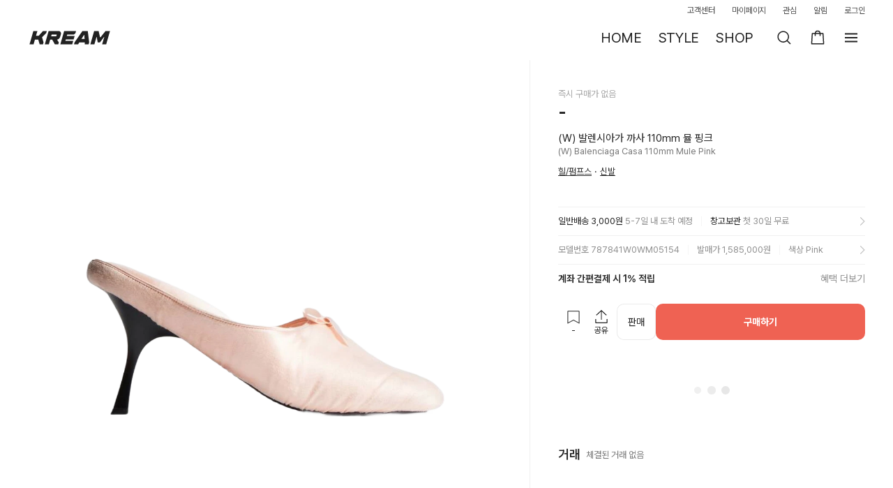

--- FILE ---
content_type: text/html; charset=utf-8
request_url: https://id.abr.ge/api/v2/third-party-cookie/identifier.html?requestID=728671013
body_size: 442
content:
<!DOCTYPE html>
<html>
<head><meta charset="utf-8"></head>
<body>

<pre>
    requestID: 728671013
    Reply: map[uuid:572cae0d-54c0-4a7e-b5b0-78f2f1013819]
</pre>
<script>
    var message = {
        requestID: '728671013',
        
        reply: (document.cookie.indexOf('ab180ClientId=') !== -1) ? {"uuid":"572cae0d-54c0-4a7e-b5b0-78f2f1013819"} : { error: 'Third party cookie is not supported' }
        
    }

    window.parent.postMessage(
        
        JSON.stringify(message)
        
    , '*');
</script>
</body>
</html>


--- FILE ---
content_type: text/css; charset=utf-8
request_url: https://kream.co.kr/_nuxt3/index.Dhq_aDb-.css
body_size: 9465
content:
.size_list_area[data-v-8e93cb95]{overflow-x:hidden;overflow-y:auto;padding:16px}.size_list_area[data-v-8e93cb95]:after{clear:both;content:"";display:block}.size_list_area__wrapper[data-v-8e93cb95]{background:#fafafa;min-height:100%}.size_list_area .size_list_item[data-v-8e93cb95]{align-items:center;background:#fff;border:1px solid #ebebeb;border-radius:10px;cursor:pointer;display:flex;font-size:15px;font-weight:400;justify-content:center;min-height:52px;min-width:114px;opacity:0;padding:8px 10px;width:-webkit-max-content;width:max-content}.size_list_area .size_list_item--selected[data-v-8e93cb95]{border-color:#222;font-weight:500}.size_list_area.grid_list[data-v-8e93cb95]{display:grid;gap:8px}.size_list_area.grid_list .size_list_item[data-v-8e93cb95]{max-height:52px;opacity:1;width:100%!important}.size_list_area.grid_list.grid_1[data-v-8e93cb95]{grid-template-columns:repeat(1,minmax(0,1fr))}.size_list_area.grid_list.grid_2[data-v-8e93cb95]{grid-template-columns:repeat(2,minmax(0,1fr))}.size_list_area.grid_list.grid_3[data-v-8e93cb95]{grid-template-columns:repeat(3,minmax(0,1fr))}.btn_size[data-v-ae1341d2]{display:block;font-size:16px;font-weight:700;letter-spacing:-.21px;line-height:24px}.btn_size.inactive[data-v-ae1341d2]{cursor:default}.btn_size .btn_text[data-v-ae1341d2]{display:inline-block;margin-right:5px;vertical-align:top}.btn_size .ico-arr-dir-down-circle[data-v-ae1341d2]{vertical-align:top}@media (max-width:960px){.btn_size .btn_text[data-v-ae1341d2]{font-size:15px}.btn_size .ico-arr-dir-down-circle[data-v-ae1341d2]{float:right}}.detail-size[data-v-bfb503fc]{align-items:center;border:1px solid #ebebeb;border-radius:10px;cursor:pointer;display:flex;height:40px;padding-left:10px;padding-right:8px;width:100%}@media (min-width:961px){.detail-size[data-v-bfb503fc]{border:1px solid #ebebeb;border-radius:10px;cursor:pointer;padding:12px}}.title[data-v-bfb503fc]{flex:1;overflow:hidden;text-overflow:ellipsis;white-space:nowrap}.title-txt[data-v-bfb503fc]{color:#222;font-size:14px;letter-spacing:-.21px}.button-container[data-v-bfb503fc]{border-radius:10px;margin-left:4px}.empty_content[data-v-ed135ed5]{align-items:center;display:flex;justify-content:center;min-height:160px;text-align:center}@media (max-width:768px){.empty_content[data-v-ed135ed5]{padding:77px 0 56px}}.empty_bg[data-v-ed135ed5]{background-image:url([data-uri]);background-repeat:no-repeat;background-size:58px 58px;display:inline-block;height:58px;vertical-align:top;width:58px}.empty_text[data-v-ed135ed5]{color:#333;font-size:13px;letter-spacing:-.07px;margin-top:8px}.layer_market_price .empty_content[data-v-ed135ed5]{padding:102px 0 106px}.graph[data-v-a2249bb8]{align-items:center;display:flex;height:156px;justify-content:center;margin:20px 0}.wrap_sales[data-v-7fe14604]{position:relative;width:100%}.sales_title[data-v-7fe14604]{font-size:16px;font-weight:600;letter-spacing:-.16px}.sales_title_container[data-v-7fe14604]{align-items:center;display:flex;gap:4px;padding:20px 0 12px}.sales_title_price[data-v-7fe14604]{font-size:13px;letter-spacing:-.07px}[data-v-7fe14604] .tab_area .item_link{padding:4px 0}.market_price_table .price_head[data-v-b29ade59]{background-color:#fff;position:-webkit-sticky;position:sticky;top:156px;z-index:1}@media (min-width:769px){.market_price_table .price_head[data-v-b29ade59]{top:236px}}.market_price_table .price_body[data-v-b29ade59]{overflow-x:hidden;overflow-y:auto;padding-bottom:12px;padding-top:10px}.market_price_table .body_list[data-v-b29ade59],.market_price_table .head_box[data-v-b29ade59]{align-items:center;display:flex}.market_price_table .head_box[data-v-b29ade59]{border-bottom:1px solid #ebebeb;height:36px}.market_price_table .body_list[data-v-b29ade59]{padding-bottom:8px}.market_price_table .head_sort[data-v-b29ade59],.market_price_table .list_txt[data-v-b29ade59]{text-align:right}.market_price_table .head_sort[data-v-b29ade59]:first-child,.market_price_table .list_txt[data-v-b29ade59]:first-child{flex-basis:unset;flex-grow:1;flex-shrink:1;text-align:left;width:100%}.market_price_table .head_sort[data-v-b29ade59]:nth-child(2),.market_price_table .list_txt[data-v-b29ade59]:nth-child(2){flex-basis:unset;flex-grow:1;flex-shrink:1;width:100%}.market_price_table .head_sort[data-v-b29ade59]:last-child,.market_price_table .list_txt[data-v-b29ade59]:last-child{flex-basis:101px;min-width:101px}.market_price_table .head_sort.ascending .sort_link.sort[data-v-b29ade59]:after{background:url("data:image/svg+xml;charset=utf-8,%3Csvg xmlns='http://www.w3.org/2000/svg' width='16' height='24' fill='none' viewBox='0 0 16 24'%3E%3Cpath fill='%23d3d3d3' d='m12 13-4 5-4-5z'/%3E%3Cpath fill='%23222' d='m4 11 4-5 4 5z'/%3E%3C/svg%3E") no-repeat}.market_price_table .head_sort.descending .sort_link.sort[data-v-b29ade59]:after{background:url("data:image/svg+xml;charset=utf-8,%3Csvg xmlns='http://www.w3.org/2000/svg' width='16' height='24' fill='none' viewBox='0 0 16 24'%3E%3Cpath fill='%23d3d3d3' d='m4 11 4-5 4 5z'/%3E%3Cpath fill='%23222' d='m12 13-4 5-4-5z'/%3E%3C/svg%3E") no-repeat}.market_price_table .sort_link[data-v-b29ade59]{align-items:center;color:#909090;cursor:default;display:inline-flex;font-size:14px;position:relative}.market_price_table .sort_link.sort[data-v-b29ade59]{cursor:pointer}.market_price_table .sort_link.sort[data-v-b29ade59]:after{background:url("data:image/svg+xml;charset=utf-8,%3Csvg xmlns='http://www.w3.org/2000/svg' width='16' height='24' fill='none' viewBox='0 0 16 24'%3E%3Cpath fill='%23d3d3d3' d='m12 13-4 5-4-5zm-8-2 4-5 4 5z'/%3E%3C/svg%3E") no-repeat;content:"";display:inline-flex;height:24px;margin-left:2px;width:16px}.market_price_table .is_active .sort_link[data-v-b29ade59],.market_price_table .is_active.list_txt[data-v-b29ade59]{color:#222;font-weight:600}.market_price_table .list_txt[data-v-b29ade59]{color:#333;font-size:14px;line-height:17px;overflow:hidden;position:relative;text-overflow:ellipsis;white-space:nowrap}.market_price_table .list_txt[data-v-b29ade59]:last-child{display:flex;justify-content:space-between;padding-left:2px}.market_price_table .list_txt .express_icon [class*=ico-][data-v-b29ade59]{height:16px;margin-left:2px;vertical-align:middle;width:16px}.load-more-trigger[data-v-b29ade59]{height:1px;width:100%}.wrap_bids[data-v-1497426c]{position:relative}.tab_content[data-v-1497426c]{overflow:visible}[data-v-1497426c] .price_table table,[data-v-1497426c] .price_table tbody,[data-v-1497426c] .price_table thead{display:unset;table-layout:auto;width:100%!important}[data-v-1497426c] .price_table thead tr{margin-top:-8px}[data-v-1497426c] .price_table .table_td{font-size:13px;overflow:hidden;text-overflow:ellipsis;white-space:nowrap}[data-v-1497426c] .price_table tr{display:flex}@media (max-width:768px){[data-v-1497426c] .price_table tr{width:calc(100vw - 32px)}}[data-v-1497426c] .price_table .table_td,[data-v-1497426c] .price_table .table_th{flex-basis:auto;flex-grow:1;flex-shrink:1;width:100%}[data-v-1497426c] .price_table .table_td:last-child,[data-v-1497426c] .price_table .table_th:last-child{flex-basis:80px;flex-grow:0;flex-shrink:0;min-width:80px;padding-left:0;padding-right:0}.product-transaction-history-drawer__content_product_bids[data-v-8305cc79]{min-height:calc(100vh - 190px);padding-bottom:70px;scroll-margin-top:192px;width:100%}@media (max-width:768px){.product-transaction-history-drawer__content_product_bids[data-v-8305cc79]{scroll-margin-top:112px}}.product-transaction-history-drawer__content_product_bids[data-v-8305cc79] .tab_list{background-color:#fff;padding-top:20px;position:-webkit-sticky;position:sticky;top:112px;z-index:1}@media (min-width:769px){.product-transaction-history-drawer__content_product_bids[data-v-8305cc79] .tab_list{top:192px}}.layer-size-in-drawer[data-v-35f34d09]{z-index:1011!important}.product-transaction-history-drawer__header_product_info[data-v-35f34d09]{background-color:#fff;padding:0 16px;position:-webkit-sticky;position:sticky;top:0;z-index:2}@media (min-width:769px){.product-transaction-history-drawer__header_product_info[data-v-35f34d09]{padding:16px 24px 0;top:68px}}.product-transaction-history-drawer__header_product_info_content[data-v-35f34d09]{align-items:center;display:flex;gap:12px;margin-bottom:16px;min-height:56px}.product-transaction-history-drawer__header_product_info_name[data-v-35f34d09]{font-size:14px;letter-spacing:-.21px;overflow:hidden;text-overflow:ellipsis;white-space:nowrap}.product-transaction-history-drawer__header_product_info_name_container[data-v-35f34d09]{overflow:hidden}.product-transaction-history-drawer__header_product_info_description[data-v-35f34d09]{color:#a7a7a7;display:flex;flex-direction:column;font-size:13px;gap:2px;letter-spacing:-.07px}.product-transaction-history-drawer__header_product_info_description>p[data-v-35f34d09]{overflow:hidden;text-overflow:ellipsis;white-space:nowrap}.product-transaction-history-drawer__content[data-v-35f34d09]{overscroll-behavior:none;padding:0 16px}@media (min-width:769px){.product-transaction-history-drawer__content[data-v-35f34d09]{padding:0 24px}}.product-transaction-history-drawer__footer[data-v-35f34d09]{bottom:0;position:fixed}[data-v-c9099577] .wrap_sales .tab_area .tab_list{border-radius:10px}[data-v-c9099577] .tab_area .tab_list{border-radius:0}[data-v-c9099577] .tab_area .item{background-color:#f4f4f4;margin:0}[data-v-c9099577] .tab_area .item:first-child{border-bottom-left-radius:10px;border-top-left-radius:10px}[data-v-c9099577] .tab_area .item:last-child{border-bottom-right-radius:10px;border-top-right-radius:10px}[data-v-c9099577] .tab_area .item.on .item_link{border-radius:8px;box-shadow:inset 0 0 0 2px #f4f4f4}[data-v-c9099577] .tab_area .item_link{padding:4px 0}.product-transaction-history-drawer[data-v-c9099577]{z-index:1010!important}.product-transaction-history-drawer .product-transaction-history-drawer__header[data-v-c9099577]{background-color:#fff;color:#222;padding:0 16px;position:-webkit-sticky;position:sticky;top:0;z-index:2}.product-transaction-history-drawer .product-transaction-history-drawer__header-title[data-v-c9099577]{color:#333;font-size:18px;font-size:17px;font-weight:700;letter-spacing:-.27px}.product-transaction-history-drawer .product-transaction-history-drawer__header-title-container[data-v-c9099577]{align-items:center;display:flex;gap:8px;justify-content:start;padding:16px 0 12px}@media (max-width:768px){.product-transaction-history-drawer .product-transaction-history-drawer__header-title-container[data-v-c9099577]{display:none}}@media (min-width:769px){.product-transaction-history-drawer .product-transaction-history-drawer__header-title[data-v-c9099577]{font-size:20px;font-weight:700;letter-spacing:-.3px}}.product-transaction-history-drawer .product-transaction-history-drawer__header-close[data-v-c9099577]{align-items:center;cursor:pointer;display:flex;height:40px;justify-content:center;width:40px}.product-transaction-history-drawer .error-boundary-content[data-v-c9099577]{align-items:center;display:flex;flex-direction:column;gap:10px;justify-content:center;min-height:400px;padding:56px 28px;text-align:center}.product-transaction-history-drawer .error-boundary-content__message[data-v-c9099577]{color:#222;font-size:13px;letter-spacing:-.07px;text-align:center;white-space:pre-line}.product-transaction-history-drawer .error-boundary-content__actions[data-v-c9099577]{display:flex;gap:12px;justify-content:center}.product-transaction-history-drawer .error-boundary-content__actions__retry[data-v-c9099577]{border:1px solid #000;color:#000;font-size:13px;font-weight:700;height:30px;letter-spacing:-.07px;padding:5px 8px}.skeleton-container[data-v-d692a81d]{align-items:flex-start;flex-direction:column;gap:16px;padding:16px}.skeleton-container[data-v-d692a81d],.skeleton-header[data-v-d692a81d]{display:inline-flex;justify-content:flex-start;width:100%}.skeleton-header[data-v-d692a81d]{align-items:center;background:#fff;height:74px;overflow:hidden}.skeleton-image-container[data-v-d692a81d]{align-items:flex-start;align-self:stretch;display:inline-flex;flex-direction:column;justify-content:center;width:104px}.skeleton-image[data-v-d692a81d]{background:#f4f4f4;border-radius:10px;height:60px;width:80px}.skeleton-text-container[data-v-d692a81d]{align-items:center;align-self:stretch;display:flex}.skeleton-text-container[data-v-d692a81d],.skeleton-text-lines[data-v-d692a81d]{flex:1 1 0;gap:8px;justify-content:flex-start;padding-bottom:4px;padding-top:4px}.skeleton-text-lines[data-v-d692a81d]{align-items:flex-start;display:inline-flex;flex-direction:column;height:65px}.skeleton-text-line[data-v-d692a81d]{background:#f4f4f4;border-radius:2px;height:5px;width:100%}.skeleton-review-item[data-v-d692a81d]{align-items:center;align-self:stretch;display:flex;flex-direction:column;gap:16px;justify-content:center;padding-top:16px}.skeleton-review-content[data-v-d692a81d]{align-items:flex-end;align-self:stretch;display:inline-flex;gap:88px;justify-content:flex-start}.skeleton-review-text-group[data-v-d692a81d]{align-items:flex-start;display:inline-flex;flex-direction:column;gap:9px;justify-content:flex-start;width:100%}.skeleton-review-line[data-v-d692a81d]{background:#f4f4f4;height:17px}.skeleton-review-line.short[data-v-d692a81d]{width:77px}.skeleton-review-line.long[data-v-d692a81d]{width:201px}.skeleton-review-line.extra-short[data-v-d692a81d]{width:33px}.skeleton-divider-container[data-v-d692a81d]{align-self:stretch;background:rgba(0,0,0,.06);height:1px;position:relative}.product-review-graph[data-v-0c7d623e]{width:-webkit-fill-available;width:-moz-available;width:stretch}.product-review-graph .review-summary[data-v-0c7d623e]{align-items:center;display:flex;gap:26px}.product-review-graph .review-summary .rating-section[data-v-0c7d623e]{text-align:center}.product-review-graph .review-summary .rating-number[data-v-0c7d623e]{align-items:flex-end;display:flex;font-size:40px;font-weight:600;gap:2px;line-height:1}.product-review-graph .review-summary .rating-number .star-icon[data-v-0c7d623e]{margin-bottom:4px}.product-review-graph .review-summary .review-count[data-v-0c7d623e]{color:var(--greyscale-dark-alpha-35-dark-40,#00000057);font-size:11px;margin-top:4px;text-align:left}.product-review-graph .rating-bars[data-v-0c7d623e]{flex:1}.product-review-graph .rating-bars .rating-bar-row[data-v-0c7d623e]{align-items:center;display:flex;gap:8px;margin:6px 0}.product-review-graph .rating-bars .rating-bar-row .rating-bar-container[data-v-0c7d623e]{background:#f4f4f4;border-radius:1px;flex:1;height:4px;overflow:hidden}.product-review-graph .rating-bars .rating-bar-row .rating-bar-container .rating-bar[data-v-0c7d623e]{background:#222;border-radius:1px;height:100%}.product-review-graph .rating-bars .rating-bar-row .rating-score[data-v-0c7d623e]{align-items:center;color:var(--greyscale-dark-alpha-35-dark-40,#00000057);display:flex;font-size:9px;height:4px;justify-content:center;width:6px}.header-title[data-v-09f6c42d]{justify-content:center}.thumbnail-navigation[data-v-ea508d35]{display:flex;flex-direction:column;justify-content:center;padding:4px 0 8px;position:relative}.thumbnail-navigation .product-info-skeleton[data-v-ea508d35]{display:none}.thumbnail-navigation .product-info-skeleton.is-swiping[data-v-ea508d35]{display:unset}.thumbnail-navigation .skeleton-container[data-v-ea508d35]{height:var(--b1679a90);overflow:hidden;position:relative}.thumbnail-navigation .skeleton-container .skeleton-list[data-v-ea508d35]{display:flex;gap:2px;left:50%;position:absolute}.thumbnail-navigation .scroll-indicator[data-v-ea508d35]{background:rgba(0,0,0,.8);border-radius:2px;bottom:4px;height:4px;left:50%;position:absolute;transform:translate(-50%);width:4px}.thumbnail-navigation[data-v-ea508d35] .swiper{opacity:0}.thumbnail-navigation[data-v-ea508d35] .swiper.swiper-initialized{opacity:1;transition-delay:.1s;transition:opacity .01s ease-in-out}.thumbnail-navigation .thumbnail-swiper[data-v-ea508d35]{height:var(--b1679a90);width:100%}.thumbnail-navigation .thumbnail-swiper.opacity-0[data-v-ea508d35]{background-color:red;opacity:0}.thumbnail-navigation .thumbnail-swiper .swiper-slide[data-v-ea508d35],.thumbnail-navigation .thumbnail-swiper .thumbnail-slide[data-v-ea508d35]{flex-shrink:0;height:var(--b1679a90);width:var(--b1679a90)!important}.thumbnail-navigation .thumbnail-swiper .thumbnail-item[data-v-ea508d35]{background:none;border:none;cursor:pointer;flex-shrink:0;height:var(--b1679a90);padding:0;width:var(--b1679a90)}.thumbnail-navigation .thumbnail-swiper .thumbnail-item img[data-v-ea508d35]{border-radius:4px;height:100%;object-fit:cover;width:100%}.skeleton-container[data-v-ea6e4586]{display:flex;flex-direction:column;max-width:100%;opacity:1!important;width:100%}.skeleton-container .has-padding[data-v-ea6e4586]{padding:0 16px 20px}.skeleton-header[data-v-ea6e4586]{align-items:center;align-self:stretch;display:inline-flex;gap:10px;justify-content:flex-start}.skeleton-title-group[data-v-ea6e4586]{display:inline-flex;width:283px}.skeleton-description[data-v-ea6e4586],.skeleton-title-group[data-v-ea6e4586]{align-items:flex-start;flex-direction:column;gap:2px;justify-content:flex-start}.skeleton-description[data-v-ea6e4586]{align-self:stretch;display:flex;position:relative}.skeleton-tags[data-v-ea6e4586]{align-items:flex-start;display:inline-flex;justify-content:flex-start;padding:2px 0}.skeleton-item[data-v-ea6e4586]{background:#f4f4f4;border-radius:2px;overflow:hidden;position:relative}.skeleton-brand[data-v-ea6e4586]{height:14px;width:90px}.skeleton-product-name[data-v-ea6e4586]{height:22px;width:160px}.skeleton-model[data-v-ea6e4586]{height:14px;width:120px}.skeleton-desc-full[data-v-ea6e4586]{align-self:stretch;height:17px}.skeleton-tag[data-v-ea6e4586]{height:16px;width:64px}.skeleton-shimmer[data-v-ea6e4586]{background:linear-gradient(90deg,rgba(255,255,255,0),#fafafa 50%,rgba(255,255,255,0));position:absolute;top:0}.skeleton-shimmer--brand[data-v-ea6e4586]{height:14px;left:-90.9px;width:90.9px}.skeleton-shimmer--product-name[data-v-ea6e4586]{height:22px;left:-161.6px;width:161.6px}.skeleton-shimmer--model[data-v-ea6e4586]{height:14px;left:-121.2px;width:121.2px}.skeleton-shimmer--desc-full[data-v-ea6e4586]{height:17px;left:-361.58px;width:361.58px}.skeleton-shimmer--tag[data-v-ea6e4586]{height:16px;left:-64.64px;width:64.64px}.skeleton-fade-overlay[data-v-ea6e4586]{background:linear-gradient(90deg,rgba(255,255,255,0),rgba(255,255,255,.5) 50%,#fff 90%);height:36px;left:342px;position:absolute;top:0;width:16px}.skeleton-separator[data-v-ea6e4586]{color:#d3d3d3;font-family:Pretendard;font-size:13px;font-weight:400;word-wrap:break-word}.mobile-footer-skeleton[data-v-113925e8]{align-items:center;display:inline-flex;gap:6px;justify-content:center;overflow:hidden;width:100%}.mobile-footer-skeleton.mobile[data-v-113925e8]{padding:8px}.mobile-footer-skeleton .skeleton-icon-button[data-v-113925e8]{align-items:center;background:#f4f4f4;border-radius:10px;display:flex;gap:6px;height:44px;justify-content:center;overflow:hidden;padding-left:8px;padding-right:8px;width:44px}.mobile-footer-skeleton .skeleton-icon-button .skeleton-icon[data-v-113925e8]{background:#f4f4f4;border-radius:2px;height:44px;overflow:hidden;position:relative;width:44px}.mobile-footer-skeleton .skeleton-icon-button .skeleton-icon .skeleton-shimmer[data-v-113925e8]{background:linear-gradient(90deg,rgba(255,255,255,0),#fafafa 50%,rgba(255,255,255,0));height:44px;left:-44.44px;position:absolute;top:0;width:44.44px}.mobile-footer-skeleton .skeleton-button-container[data-v-113925e8]{align-items:center;display:flex;flex:1 1 0;gap:6px;justify-content:flex-end}.mobile-footer-skeleton .skeleton-button-container .skeleton-primary-button[data-v-113925e8]{align-items:center;background:#ef6253;border-radius:10px;display:flex;flex:1 1 0;gap:4px;justify-content:center;max-height:48px;min-height:44px;overflow:hidden;padding:6px 16px;position:relative}.mobile-footer[data-v-944db487]{background:#fff;bottom:0;box-shadow:0 -1px 1px rgba(0,0,0,.06);left:0;position:fixed;width:100%;z-index:1001}:root{--swiper-theme-color:#007aff}:host{display:block;margin-left:auto;margin-right:auto;position:relative;z-index:1}.swiper{display:block;list-style:none;margin-left:auto;margin-right:auto;overflow:hidden;padding:0;position:relative;z-index:1}.swiper-vertical>.swiper-wrapper{flex-direction:column}.swiper-wrapper{box-sizing:initial;display:flex;height:100%;position:relative;transition-property:transform;transition-timing-function:var(--swiper-wrapper-transition-timing-function,initial);width:100%;z-index:1}.swiper-android .swiper-slide,.swiper-ios .swiper-slide,.swiper-wrapper{transform:translateZ(0)}.swiper-horizontal{touch-action:pan-y}.swiper-vertical{touch-action:pan-x}.swiper-slide{display:block;flex-shrink:0;height:100%;position:relative;transition-property:transform;width:100%}.swiper-slide-invisible-blank{visibility:hidden}.swiper-autoheight,.swiper-autoheight .swiper-slide{height:auto}.swiper-autoheight .swiper-wrapper{align-items:flex-start;transition-property:transform,height}.swiper-backface-hidden .swiper-slide{-webkit-backface-visibility:hidden;backface-visibility:hidden;transform:translateZ(0)}.swiper-3d.swiper-css-mode .swiper-wrapper{perspective:1200px}.swiper-3d .swiper-wrapper{transform-style:preserve-3d}.swiper-3d{perspective:1200px}.swiper-3d .swiper-cube-shadow,.swiper-3d .swiper-slide{transform-style:preserve-3d}.swiper-css-mode>.swiper-wrapper{overflow:auto;scrollbar-width:none;-ms-overflow-style:none}.swiper-css-mode>.swiper-wrapper::-webkit-scrollbar{display:none}.swiper-css-mode>.swiper-wrapper>.swiper-slide{scroll-snap-align:start start}.swiper-css-mode.swiper-horizontal>.swiper-wrapper{scroll-snap-type:x mandatory}.swiper-css-mode.swiper-vertical>.swiper-wrapper{scroll-snap-type:y mandatory}.swiper-css-mode.swiper-free-mode>.swiper-wrapper{scroll-snap-type:none}.swiper-css-mode.swiper-free-mode>.swiper-wrapper>.swiper-slide{scroll-snap-align:none}.swiper-css-mode.swiper-centered>.swiper-wrapper:before{content:"";flex-shrink:0;order:9999}.swiper-css-mode.swiper-centered>.swiper-wrapper>.swiper-slide{scroll-snap-align:center center;scroll-snap-stop:always}.swiper-css-mode.swiper-centered.swiper-horizontal>.swiper-wrapper>.swiper-slide:first-child{-webkit-margin-start:var(--swiper-centered-offset-before);margin-inline-start:var(--swiper-centered-offset-before)}.swiper-css-mode.swiper-centered.swiper-horizontal>.swiper-wrapper:before{height:100%;min-height:1px;width:var(--swiper-centered-offset-after)}.swiper-css-mode.swiper-centered.swiper-vertical>.swiper-wrapper>.swiper-slide:first-child{-webkit-margin-before:var(--swiper-centered-offset-before);margin-block-start:var(--swiper-centered-offset-before)}.swiper-css-mode.swiper-centered.swiper-vertical>.swiper-wrapper:before{height:var(--swiper-centered-offset-after);min-width:1px;width:100%}.swiper-3d .swiper-slide-shadow,.swiper-3d .swiper-slide-shadow-bottom,.swiper-3d .swiper-slide-shadow-left,.swiper-3d .swiper-slide-shadow-right,.swiper-3d .swiper-slide-shadow-top{height:100%;left:0;pointer-events:none;position:absolute;top:0;width:100%;z-index:10}.swiper-3d .swiper-slide-shadow{background:rgba(0,0,0,.15)}.swiper-3d .swiper-slide-shadow-left{background-image:linear-gradient(270deg,rgba(0,0,0,.5),rgba(0,0,0,0))}.swiper-3d .swiper-slide-shadow-right{background-image:linear-gradient(90deg,rgba(0,0,0,.5),rgba(0,0,0,0))}.swiper-3d .swiper-slide-shadow-top{background-image:linear-gradient(0deg,rgba(0,0,0,.5),rgba(0,0,0,0))}.swiper-3d .swiper-slide-shadow-bottom{background-image:linear-gradient(180deg,rgba(0,0,0,.5),rgba(0,0,0,0))}.swiper-lazy-preloader{border:4px solid var(--swiper-preloader-color,var(--swiper-theme-color));border-radius:50%;border-top:4px solid #0000;box-sizing:border-box;height:42px;left:50%;margin-left:-21px;margin-top:-21px;position:absolute;top:50%;transform-origin:50%;width:42px;z-index:10}.swiper-watch-progress .swiper-slide-visible .swiper-lazy-preloader,.swiper:not(.swiper-watch-progress) .swiper-lazy-preloader{animation:swiper-preloader-spin 1s linear infinite}.swiper-lazy-preloader-white{--swiper-preloader-color:#fff}.swiper-lazy-preloader-black{--swiper-preloader-color:#000}@keyframes swiper-preloader-spin{0%{transform:rotate(0)}to{transform:rotate(1turn)}}.image-slider[data-v-b8adb200]{overflow:hidden;position:relative}@media (max-width:960px){.image-slider[data-v-b8adb200]{width:100vw}}.image-slider .slider-content[data-v-b8adb200]{height:100%;position:relative;width:100%}.image-slider .slider-content .swiper-slide[data-v-b8adb200]{display:flex;justify-content:center}.image-slider .slider-content .main-image[data-v-b8adb200]{aspect-ratio:1/1;height:100%;max-width:500px;object-fit:cover;width:100%}@media (min-width:961px){.image-slider .slider-content .main-image[data-v-b8adb200]{max-width:680px}}.image-slider .slider-content .main-image-skeleton[data-v-b8adb200]{aspect-ratio:1/1;margin:0 auto}.image-slider .slider-content .popup-badges[data-v-b8adb200]{align-items:center;bottom:6px;display:flex;flex-direction:column;left:0;position:absolute;right:0;z-index:1}.image-slider .slider-content .popup-badges .nudge-container[data-v-b8adb200]{position:relative;width:100%}.image-slider .slider-content .popup-badges .nudge-item[data-v-b8adb200]{bottom:0;display:flex;justify-content:center;left:0;position:absolute;right:0;transform:translateY(calc(var(--nudge-position)*-1*(100% + 4px)));transition:all .5s cubic-bezier(.25,1,.5,1);width:100%}.image-slider .slider-content .popup-badges .nudge-enter-active[data-v-b8adb200]{transition:all .5s cubic-bezier(.25,1,.5,1)}.image-slider .slider-content .popup-badges .nudge-leave-active[data-v-b8adb200]{transition:all .5s cubic-bezier(.5,1,.75,1)}.image-slider .slider-content .popup-badges .nudge-enter-from[data-v-b8adb200],.image-slider .slider-content .popup-badges .nudge-leave-to[data-v-b8adb200]{transform:translateY(calc(var(--nudge-position)*-1*(100% + 4px) + 60px)) scale(.7)}.image-slider .slider-content .popup-badges .nudge-enter-to[data-v-b8adb200],.image-slider .slider-content .popup-badges .nudge-leave-from[data-v-b8adb200]{transform:translateY(calc(var(--nudge-position)*-1*(100% + 6px))) scale(1)}.image-slider .slider-content .popup-badges .nudge-item[data-v-b8adb200]{z-index:calc(20 - var(--nudge-position))}.image-slider .slider-content .indicators[data-v-b8adb200]{align-items:center;bottom:18px;display:flex;gap:2px;left:50%;position:absolute;transform:translate(-50%);z-index:1}.image-slider .slider-content .indicators .indicator[data-v-b8adb200]{background:rgba(0,0,0,.17);height:1.5px;width:14px}.image-slider .slider-content .indicators .indicator.active[data-v-b8adb200]{background:rgba(0,0,0,.8)}.custom-swiper-button-next[data-v-b8adb200],.custom-swiper-button-prev[data-v-b8adb200]{cursor:pointer;display:none;position:absolute;top:50%;transform:translateY(-50%);z-index:1}@media (min-width:961px){.custom-swiper-button-next[data-v-b8adb200],.custom-swiper-button-prev[data-v-b8adb200]{align-items:center;display:flex;justify-content:center}}.custom-swiper-button-prev[data-v-b8adb200]{left:12px}.custom-swiper-button-next[data-v-b8adb200]{right:12px}.image-search[data-v-b8adb200]{bottom:6px;position:absolute;right:8px;z-index:1}.product-tabbar-fixed-anchor[data-v-ac95d420]{width:100%}@media (min-width:961px){.product-tabbar-fixed-anchor[data-v-ac95d420]{height:45px}}.product-tabbar[data-v-ac95d420]{align-items:flex-start;display:inline-flex;flex-direction:column;height:0;justify-content:flex-start;left:0;max-width:100vw;opacity:0;overflow:hidden;position:-webkit-sticky;position:sticky;top:var(--global-header-height);transform:translateY(-100%);visibility:hidden;width:100%;z-index:11;z-index:2}@media (min-width:961px){.product-tabbar[data-v-ac95d420]{left:var(--left-section-offset-left,0);width:calc(var(--left-section-width, 100%))}}.product-tabbar--visible[data-v-ac95d420]{height:45px;opacity:1;position:fixed;top:var(--global-header-height);transform:translateY(0);transition:transform .2s cubic-bezier(.4,0,.2,1),opacity .2s cubic-bezier(.4,0,.2,1);visibility:visible}@media (max-width:960px){.product-tabbar--visible[data-v-ac95d420]{left:0;width:100%}}.product-tabbar__content[data-v-ac95d420]{align-items:flex-start;background:#fff;display:inline-flex;gap:24px;justify-content:flex-start;padding-left:16px;padding-right:16px;position:relative;width:100%}@media (min-width:961px){.product-tabbar__content[data-v-ac95d420]{display:flex;padding-left:40px;padding-right:40px}}.product-tabbar__item[data-v-ac95d420]{align-items:center;cursor:pointer;display:inline-flex;flex-direction:column;gap:10px;height:44px;justify-content:center;position:relative}@media (min-width:961px){.product-tabbar__item[data-v-ac95d420]{flex:1}.product-tabbar__item[data-v-ac95d420]:first-child{display:none}}.product-tabbar__indicator[data-v-ac95d420]{height:2px;left:0;position:absolute;top:42px;width:100%}.product-tabbar__indicator--active[data-v-ac95d420]{background:#222}.product-tabbar__text-wrapper[data-v-ac95d420]{align-items:center;display:inline-flex;gap:2px;justify-content:center}.product-tabbar__text[data-v-ac95d420]{display:flex;flex-direction:column;justify-content:center;text-align:center}.product-tabbar__divider[data-v-ac95d420]{background:rgba(0,0,0,.06);height:1px;position:relative;width:100%}@media (min-width:961px){.product-tabbar .product-detail-left-section__divider[data-v-ac95d420]{background:var(--greyscale-dark-alpha-6-border-extra-light-grey,#0000000f);flex:0 0 1px;height:100%;position:absolute;right:0;top:0;width:1px}}@media (max-width:960px){.product-tabbar .product-detail-left-section__divider[data-v-ac95d420]{display:none}}.size-table-wrapper[data-v-0458b454]{display:flex;overflow:hidden;width:100%}.size-table-wrapper>table[data-v-0458b454]:first-child{flex:1 1 auto}.size-table-wrapper .size-table-right[data-v-0458b454]{flex:1 1 auto;overflow-x:hidden}.size-table-wrapper .size-table-right .size-table-inner[data-v-0458b454]{overflow-x:auto;width:100%}.size-table-wrapper .size-table-right table[data-v-0458b454]{min-width:calc(100% - 16px)}@media (max-width:960px){.size-table-wrapper .size-table-right table[data-v-0458b454]{margin-right:16px}}@media (min-width:961px){.size-table-wrapper .size-table-right table[data-v-0458b454]{min-width:100%}}.size-table[data-v-0458b454]{border-collapse:collapse;color:#333;font-size:13px;width:unset}.size-table__header[data-v-0458b454],.size-table__row-header[data-v-0458b454]{background:#fafafa;font-weight:600}.size-table__cell[data-v-0458b454],.size-table__header[data-v-0458b454],.size-table__row-header[data-v-0458b454]{border-bottom:1px solid #0000000f;height:37px;min-width:48px;padding:10px 6px;text-align:center;white-space:nowrap}.size-table__cell[data-v-0458b454]{font-weight:400}.sr-only[data-v-0458b454]{height:1px;margin:-1px;overflow:hidden;padding:0;position:absolute;width:1px;clip:rect(0,0,0,0);border:0;white-space:nowrap}[data-v-aed86b81] .item_link{align-items:center;display:flex!important;height:24px;justify-content:center;padding:0!important}.transaction_history_summary[data-v-aed86b81]{display:flex;flex-direction:column}.transaction_history_summary__header[data-v-aed86b81]{align-items:center;color:rgba(34,34,34,.5);display:flex;font-size:14px;font-weight:400;gap:12px;justify-content:space-between;letter-spacing:-.21px;margin-top:12px}.transaction_history_summary__header[data-v-aed86b81]>:first-child{width:100%}.transaction_history_summary__header[data-v-aed86b81]>:nth-child(2){flex-shrink:0;min-width:84px;padding-right:18px;text-align:right}.transaction_history_summary__header[data-v-aed86b81]>:last-child{flex-shrink:0;text-align:right;width:64px}.transaction_history_summary__login_content[data-v-aed86b81]{display:flex;flex-direction:column;gap:var(--transaction-history-summary-gap-vertical-pc);position:relative}@media (min-width:769px) and (max-width:960px){.transaction_history_summary__login_content[data-v-aed86b81]{gap:var(--transaction-history-summary-gap-vertical-tablet)}}.transaction_history_summary__content[data-v-aed86b81]{display:flex;flex-direction:column}.transaction_history_summary__content__item[data-v-aed86b81]{align-items:center;display:flex;font-size:14px;gap:12px;justify-content:space-between;letter-spacing:-.21px}.transaction_history_summary__content__item[data-v-aed86b81]>:first-child{width:100%}.transaction_history_summary__content__item[data-v-aed86b81]>:nth-child(2){flex-shrink:0;min-width:84px;text-align:right}.transaction_history_summary__content__item_price[data-v-aed86b81]{align-items:center;display:flex;gap:2px;justify-content:flex-end}.transaction_history_summary__content__item_price__icon[data-v-aed86b81]{flex-shrink:0;height:16px;width:16px}.transaction_history_summary__content__item[data-v-aed86b81]>:last-child{color:rgba(34,34,34,.5);flex-shrink:0;text-align:right;width:64px}.transaction_history_summary__content__item_option[data-v-aed86b81]{display:-webkit-box;font-weight:600;overflow:hidden;text-overflow:ellipsis;-webkit-line-clamp:1;-webkit-box-orient:vertical}.transaction_history_summary__empty[data-v-aed86b81]{align-items:center;color:rgba(34,34,34,.8);display:flex;font-size:14px;justify-content:center;letter-spacing:-.21px;margin-top:12px}.transaction_history_summary__login_info[data-v-aed86b81]{align-items:center;-webkit-backdrop-filter:blur(5px);backdrop-filter:blur(5px);background-color:rgba(255,255,255,.61);color:#333;display:flex;flex-direction:column;font-size:13px;gap:12px;height:calc(100% + var(--transaction-history-summary-gap-vertical-pc)*2);justify-content:center;left:-16px;position:absolute;right:-16px;top:calc(var(--transaction-history-summary-gap-vertical-pc)*-1)}@media (min-width:769px) and (max-width:960px){.transaction_history_summary__login_info[data-v-aed86b81]{height:calc(100% + var(--transaction-history-summary-gap-vertical-tablet)*2);top:calc(var(--transaction-history-summary-gap-vertical-tablet)*-1)}}.transaction_history_summary__login_info__button[data-v-aed86b81]{border-radius:12px!important;font-weight:400!important;height:24px!important}.product-detail-left-section[data-v-08319ae2]{position:relative}@media (max-width:768px){.product-detail-left-section[data-v-08319ae2]{flex:0 0 100%}}@media (min-width:961px){.product-detail-left-section[data-v-08319ae2]{flex:0 1 760px;min-width:480px;padding:0 40px 24px}}.product-detail-left-section .notice-wrapper[data-v-08319ae2]{height:0;overflow:visible;position:-webkit-sticky;position:sticky;top:calc(var(--global-header-height));transform:translateY(calc(100% + 4px));z-index:5}@media (min-width:961px){.product-detail-left-section .notice-wrapper[data-v-08319ae2]{transform:translateY(calc(100% + 6px))}}.product-detail-left-section .notice-wrapper .notice[data-v-08319ae2]{transition:opacity .2s ease-out}.product-detail-left-section .content-opacity[data-v-08319ae2]{opacity:0}@media (min-width:961px){.product-detail-left-section .product-detail-left-section__divider[data-v-08319ae2]{background:var(--greyscale-dark-alpha-6-border-extra-light-grey,#0000000f);flex:0 0 1px;height:100%;position:absolute;right:0;top:0;width:1px}}@media (max-width:960px){.product-detail-left-section .product-detail-left-section__divider[data-v-08319ae2]{display:none}}.skeleton-container-pc[data-v-fe384c62]{grid-column:1/-1}.skeleton-container[data-v-fe384c62]{background:#fff;display:flex;flex-direction:column;gap:12px;padding-bottom:40px;padding-top:40px;width:100%}.price-section[data-v-fe384c62]{align-items:center;align-self:stretch;gap:10px;padding-bottom:2px;padding-top:2px}.price-content[data-v-fe384c62],.price-section[data-v-fe384c62]{display:inline-flex;justify-content:flex-start}.price-content[data-v-fe384c62]{align-items:flex-start;flex:1 1 0;flex-direction:column;gap:2px}.discount-info[data-v-fe384c62]{align-items:center;align-self:stretch;display:inline-flex;gap:12px;justify-content:flex-start}.price-details[data-v-fe384c62]{flex:1 1 0;flex-direction:column;gap:2px}.original-price-wrapper[data-v-fe384c62],.price-details[data-v-fe384c62]{align-items:flex-start;display:inline-flex;justify-content:flex-start}.original-price-wrapper[data-v-fe384c62]{gap:4px}.original-price[data-v-fe384c62]{color:#a7a7a7;font-family:Pretendard;font-size:13px;font-weight:400;word-wrap:break-word}.current-price-wrapper[data-v-fe384c62]{align-items:flex-start;align-self:stretch;display:inline-flex;gap:2px;justify-content:flex-start}.discount-rate[data-v-fe384c62]{color:#f15746;font-weight:600}.current-price[data-v-fe384c62],.discount-rate[data-v-fe384c62]{display:flex;flex-direction:column;font-family:Pretendard;font-size:26px;justify-content:center;word-wrap:break-word}.current-price[data-v-fe384c62]{color:#222;font-weight:700}.product-title-section[data-v-fe384c62]{align-items:flex-start;align-self:stretch;display:flex;flex-direction:column;gap:2px;justify-content:flex-start;overflow:hidden;position:relative}.product-title-row[data-v-fe384c62]{align-items:center;display:inline-flex;gap:2px;justify-content:flex-start}.product-title-ko[data-v-fe384c62]{color:#333;display:flex;flex-direction:column;font-size:15px;justify-content:center}.product-title-en[data-v-fe384c62],.product-title-ko[data-v-fe384c62]{font-family:Pretendard;font-weight:400;word-wrap:break-word}.product-title-en[data-v-fe384c62]{color:#787878;font-size:13px}.title-fade-overlay[data-v-fe384c62]{background:linear-gradient(90deg,rgba(255,255,255,0),rgba(255,255,255,.5) 50%,#fff 90%);height:36px;left:480px;position:absolute;top:0;width:40px}.info-section[data-v-fe384c62]{display:flex;flex-direction:column;gap:10px}.info-section[data-v-fe384c62],.tags-section[data-v-fe384c62]{align-items:flex-start;align-self:stretch;justify-content:flex-start}.tags-section[data-v-fe384c62]{display:inline-flex;margin-top:12px;padding-bottom:2px;padding-top:2px}.tag-separator[data-v-fe384c62]{color:#d3d3d3;font-family:Pretendard;font-size:13px;font-weight:400;word-wrap:break-word}.detail-row[data-v-fe384c62],.detail-row-placeholder[data-v-fe384c62],.final-row[data-v-fe384c62]{align-items:center;align-self:stretch;background:#fff;border-top:1px solid var(--greyscale-dark-alpha-6-border-extra-light-grey,#0000000f);display:inline-flex;height:40px;overflow:hidden;padding-bottom:12px;padding-top:12px;width:100%}.detail-row[data-v-fe384c62]{align-items:center;display:flex;gap:12px}.detail-row[data-v-fe384c62],.final-row[data-v-fe384c62]{justify-content:space-between}.final-row[data-v-fe384c62]{margin-bottom:8px}.skeleton-bar[data-v-fe384c62]{background:#f4f4f4;border-radius:2px;overflow:hidden;position:relative}.skeleton-bar--small[data-v-fe384c62]{height:14px;width:160px}.skeleton-bar--medium[data-v-fe384c62]{height:16px;width:120px}.skeleton-bar--tag[data-v-fe384c62]{height:16px;width:64px}.skeleton-bar--large[data-v-fe384c62]{height:16px;width:200px}.skeleton-bar--small-final[data-v-fe384c62]{height:16px;width:64px}.skeleton-shimmer[data-v-fe384c62]{background:linear-gradient(90deg,rgba(255,255,255,0),#fafafa 50%,rgba(255,255,255,0));position:absolute;top:0}.skeleton-shimmer--small[data-v-fe384c62]{height:14px;left:-161.6px;width:161.6px}.skeleton-shimmer--medium[data-v-fe384c62]{height:16px;left:-121.2px;width:121.2px}.skeleton-shimmer--tag[data-v-fe384c62]{height:16px;left:-64.64px;width:64.64px}.product-right-section[data-v-ae778506]{scrollbar-width:none;-ms-overflow-style:none}.product-right-section[data-v-ae778506]::-webkit-scrollbar{-webkit-appearance:none;background:rgba(0,0,0,0);display:none;height:0;width:0}@media (min-width:961px){.product-right-section[data-v-ae778506]{background:#fff;display:flex;flex:0 1 520px;flex-direction:column;max-height:calc(100vh - var(--global-header-height));min-width:480px;overflow-y:auto;padding:0 40px 40px;position:-webkit-sticky;position:sticky;top:var(--global-header-height)}}@media (max-width:960px){.product-right-section[data-v-ae778506]{display:none!important}}.product-right-section .product-info-skeleton[data-v-ae778506]{display:none}.product-right-section .product-info-skeleton.is-swiping[data-v-ae778506]{display:unset}.product-right-section .hide[data-v-ae778506]{display:none}@media (min-width:961px){.product-detail-container[data-v-10f2e9b2]{margin:0 auto;max-width:1280px;width:100%}.product-detail-container__content[data-v-10f2e9b2]{display:flex;justify-content:center}}.refresh-button[data-v-10f2e9b2]{align-items:center;-webkit-backdrop-filter:blur(50px);backdrop-filter:blur(50px);background:var(--greyscale-dark-alpha-80-grey-dark,#000c);border-radius:20px;bottom:76px;box-shadow:0 4px 4px rgba(0,0,0,.25);color:#fff;display:flex;font-size:13px;font-weight:600;gap:4px;left:50%;padding:8px 12px;position:fixed;transform:translate(-50%);z-index:6}@media (min-width:769px){.refresh-button[data-v-10f2e9b2]{bottom:unset;top:calc(var(--global-header-height) + 20px)}}


--- FILE ---
content_type: text/css; charset=utf-8
request_url: https://kream.co.kr/_nuxt3/MainFooter.CFeBMUbn.css
body_size: 1300
content:
.layer_image[data-v-a35d16bb] .layer_container{padding:10px 0 0;width:520px}.footer[data-v-48cf0dd5]{border-top:1px solid #ebebeb;margin-left:auto;margin-right:auto;max-width:1280px;padding-bottom:50px;padding-top:50px}@media (min-width:961px){.footer[data-v-48cf0dd5]{padding-left:40px;padding-right:40px}}.footer .inner[data-v-48cf0dd5]{position:relative}.container.promotion~.footer[data-v-48cf0dd5]{display:none}@media (max-width:768px){.container.buy~.footer[data-v-48cf0dd5],.container.detail~.footer[data-v-48cf0dd5],.container.help .footer[data-v-48cf0dd5],.container.help~.footer[data-v-48cf0dd5],.container.join .footer[data-v-48cf0dd5],.container.join~.footer[data-v-48cf0dd5],.container.password .footer[data-v-48cf0dd5],.container.password~.footer[data-v-48cf0dd5]{display:none}.detail.lucky_draw_column~.footer[data-v-48cf0dd5]{display:block}}@media (max-width:960px){.footer[data-v-48cf0dd5]{padding:40px 24px}.footer .service_area[data-v-48cf0dd5]{display:block;padding-bottom:50px}.footer .footer_menu[data-v-48cf0dd5]{margin-top:50px}.footer .menu_box[data-v-48cf0dd5]{width:50%}.footer .menu_box+.menu_box[data-v-48cf0dd5]{margin-left:20px}.footer .menu_title[data-v-48cf0dd5]{font-size:15px;font-weight:700;letter-spacing:-.15px}.footer .term_list[data-v-48cf0dd5]{padding-bottom:50px}.footer .term_list .term_item[data-v-48cf0dd5]{margin-right:12px}.footer .footer_sns[data-v-48cf0dd5]{align-items:center;display:flex;position:relative}.footer .btn_business[data-v-48cf0dd5]{display:flex;flex-shrink:0;font-size:13px;letter-spacing:-.07px;margin-left:auto}.footer .btn_business [class*=arr-][data-v-48cf0dd5]{height:16px;vertical-align:top;width:16px}.footer .business_info[data-v-48cf0dd5]{display:none}.footer .business_info.open[data-v-48cf0dd5]{display:block;padding-top:20px}.footer .info_item[data-v-48cf0dd5]{float:none}.footer .info_item[data-v-48cf0dd5]:after{clear:both;content:"";display:block}.footer .info_item+.info_item[data-v-48cf0dd5]{margin-left:0}.footer .pc_escrow_area[data-v-48cf0dd5]{display:none}.footer .notice_area[data-v-48cf0dd5]{display:block;padding-top:20px}.footer .notice[data-v-48cf0dd5]{line-height:16px;max-width:none}.footer .copyright[data-v-48cf0dd5]{padding-top:50px;text-align:center}.footer.only_copyright[data-v-48cf0dd5]{border-top:0;padding-top:68px}.footer.only_copyright .corporation_area[data-v-48cf0dd5],.footer.only_copyright .notice[data-v-48cf0dd5],.footer.only_copyright .service_area[data-v-48cf0dd5]{display:none}.footer.only_copyright .copyright[data-v-48cf0dd5],.footer.only_copyright .notice_area[data-v-48cf0dd5]{padding-top:0}.footer.floating_price[data-v-48cf0dd5]{padding:23px 24px 169px}}@media (max-width:450px){.footer[data-v-48cf0dd5],.footer.floating_price[data-v-48cf0dd5]{padding-left:16px;padding-right:16px}}.service_area[data-v-48cf0dd5]{border-bottom:1px solid #ebebeb;display:flex;flex-direction:row-reverse;justify-content:space-between;padding-bottom:56px}.service_title[data-v-48cf0dd5]{align-items:center;display:inline-flex;font-size:16px;font-weight:700;letter-spacing:-.16px}.sevice_tel[data-v-48cf0dd5]{letter-spacing:normal;margin-left:4px}.service_time[data-v-48cf0dd5]{padding-top:8px}.time_box[data-v-48cf0dd5]{line-height:17px}.time_box[data-v-48cf0dd5]:after{clear:both;content:"";display:block}.time_box+.time_box[data-v-48cf0dd5]{padding-top:4px}.time_description[data-v-48cf0dd5],.time_term[data-v-48cf0dd5]{color:rgba(34,34,34,.5);float:left;font-size:13px;letter-spacing:-.07px;line-height:20px;max-width:263px}@media (min-width:961px){.time_description[data-v-48cf0dd5],.time_term[data-v-48cf0dd5]{max-width:263px}}.time_term[data-v-48cf0dd5]{margin-right:4px}.service_noti[data-v-48cf0dd5]{font-size:13px;letter-spacing:-.07px;padding-top:8px}.service_btn_box[data-v-48cf0dd5]{padding-top:17px}.service_btn_box .btn[data-v-48cf0dd5]{border-radius:0;color:#fafafa}.footer_menu[data-v-48cf0dd5]{display:flex}.menu_box[data-v-48cf0dd5]{width:160px}.menu_box+.menu_box[data-v-48cf0dd5]{margin-left:80px}.menu_title[data-v-48cf0dd5]{font-size:16px;letter-spacing:-.16px}.menu_list[data-v-48cf0dd5]{padding-top:16px}.menu_list[data-v-48cf0dd5]:after{clear:both;content:"";display:block}.menu_item+.menu_item[data-v-48cf0dd5]{margin-top:12px}.menu_link[data-v-48cf0dd5]{color:rgba(34,34,34,.5);display:inline-block;font-size:14px;letter-spacing:-.21px}.corporation_area[data-v-48cf0dd5]{margin-top:30px;position:relative}.term_list[data-v-48cf0dd5]{display:inline-flex;padding-bottom:16px}.term_item[data-v-48cf0dd5]{margin-right:20px}.term_link[data-v-48cf0dd5]{color:#000;display:block;font-size:14px;letter-spacing:-.21px}.privacy .term_link[data-v-48cf0dd5]{font-weight:700}.footer_sns[data-v-48cf0dd5]{position:absolute;right:0;top:0}.sns_box[data-v-48cf0dd5]{font-size:0}.sns[data-v-48cf0dd5]{display:inline-block}.sns+.sns[data-v-48cf0dd5]{margin-left:20px}.btn_business[data-v-48cf0dd5]{display:none}.info_list[data-v-48cf0dd5]:after{clear:both;content:"";display:block}.info_item[data-v-48cf0dd5]{float:left;margin-right:17px}.info_item[data-v-48cf0dd5]:last-child{margin-right:0}.business_title[data-v-48cf0dd5]{color:rgba(34,34,34,.5);float:left;font-size:13px;letter-spacing:-.07px;line-height:20px}@media (min-width:769px){.business_title[data-v-48cf0dd5]{max-width:653px}}.business_title[data-v-48cf0dd5] a{cursor:pointer;text-decoration:underline}.business_title[data-v-48cf0dd5] .blank{margin-right:17px}.business_title[data-v-48cf0dd5]{margin-right:4px}.license_link[data-v-48cf0dd5]{margin-left:3px}.license_link[data-v-48cf0dd5],.license_link[data-v-48cf0dd5]:active,.license_link[data-v-48cf0dd5]:focus,.license_link[data-v-48cf0dd5]:hover{text-decoration:underline}.notice_guarantee[data-v-48cf0dd5]{font-size:12px;letter-spacing:-.06px;padding:40px 0 8px}.notice_guarantee .title[data-v-48cf0dd5]{font-weight:700}.notice_guarantee .description[data-v-48cf0dd5]{color:rgba(34,34,34,.5);margin-top:4px}.notice_guarantee .link_guarantee[data-v-48cf0dd5]{margin-left:4px;text-decoration:underline}.notice_area[data-v-48cf0dd5]{align-items:flex-end;display:flex;padding-top:12px}.notice[data-v-48cf0dd5]{color:rgba(34,34,34,.4);font-size:12px;letter-spacing:-.06px;max-width:605px}.copyright[data-v-48cf0dd5]{color:rgba(34,34,34,.3);flex-shrink:0;font-size:12px;margin-left:auto}


--- FILE ---
content_type: text/javascript; charset=utf-8
request_url: https://kream.co.kr/_nuxt3/BXdtKk85.js
body_size: 580
content:
import{u as s}from"./DrIOYOgv.js";try{let e=typeof window<"u"?window:typeof global<"u"?global:typeof globalThis<"u"?globalThis:typeof self<"u"?self:{},t=new e.Error().stack;t&&(e._sentryDebugIds=e._sentryDebugIds||{},e._sentryDebugIds[t]="69664c2b-d8a2-422c-b721-cf73a580a78b",e._sentryDebugIdIdentifier="sentry-dbid-69664c2b-d8a2-422c-b721-cf73a580a78b")}catch(e){}function u(){const{$http:e}=s();function t(n){return e("/api/screens/more-review",{params:{product_id:n}})}function r(){return e("/api/product-review/summary")}function i(n){return e("/api/screens/product-review/tabs",{params:{key:n}})}return{getReviewDetail:t,getReviewSummary:r,getReviewTabContent:i}}export{u};


--- FILE ---
content_type: text/javascript; charset=utf-8
request_url: https://kream.co.kr/_nuxt3/ryyhJ5p-.js
body_size: 1665
content:
import{cH as $,o as R,cs as q,fm as z,cg as s,d as Y,c7 as F,cS as k,cT as O,cU as T,cm as I,cY as U,cz as v,fg as j,cV as m,d7 as B,cn as L,cl as E,cX as X,ev as G,cy as J,dz as S,gn as b,cR as K}from"./DrIOYOgv.js";try{let o=typeof window<"u"?window:typeof global<"u"?global:typeof globalThis<"u"?globalThis:typeof self<"u"?self:{},r=new o.Error().stack;r&&(o._sentryDebugIds=o._sentryDebugIds||{},o._sentryDebugIds[r]="d210fe77-8109-4f27-9433-9de5bece3a23",o._sentryDebugIdIdentifier="sentry-dbid-d210fe77-8109-4f27-9433-9de5bece3a23")}catch(o){}function Q(o,r){let a=!1;if(typeof process=="object"&&(a=CSS.supports("overscroll-behavior","none"),a))return;function c(t){return new Promise(n=>{window.requestAnimationFrame(()=>{o.value.scroll(0,0),n(!0)})})}$(()=>[o.value,r.value],([t,n])=>{t&&(n?t==null||t.addEventListener("scroll",c,!1):t==null||t.removeEventListener("scroll",c))},{immediate:!0}),R(()=>{var t;(t=o.value)==null||t.removeEventListener("scroll",c)})}const Z={class:"layer-btn-close"},ee={key:1,class:"title title-override"},te={class:"layer-buttons"},D=230,oe=q({__name:"BaseBottomSheet",props:{showLayer:{type:Boolean},title:{},maxHeight:{},noPadding:{type:Boolean},containerTabletWidth:{}},emits:["close"],setup(o,{emit:r}){z(e=>({"5ce2dac4":e.containerTabletWidth?e.containerTabletWidth+"px":"400px"}));const a=o,c=r,t=s(!1),n=s(!1),u=s(!1),V=s(!0);$(()=>a.showLayer,e=>{e&&(u.value=!0,S(()=>{t.value=!0,setTimeout(()=>{u.value=!1},D)}))},{immediate:!0});const g=()=>{u.value=!0,S(()=>{t.value=!1,n.value=!0,setTimeout(()=>{c("close"),u.value=!1,n.value=!1},D)})},f=s(null),l=s(null),h=s(0),p=s(0),{isPcNew:N}=Y(),P=e=>{const i=a.maxHeight&&a.maxHeight<=h.value?a.maxHeight:h.value;return e/i*100},W=(e,i)=>{var y,H;if(N.value)return;const d=M=>{M.preventDefault()};e.deltaY>0&&(p.value=P(e.deltaY),(y=l.value)==null||y.setAttribute("style","transform: translateY(".concat(p.value,"%) !important;"))),e.isFinal&&(f.value.removeEventListener("touchmove",d),p.value>=10?((H=l.value)==null||H.removeAttribute("style"),g()):p.value=0)},C=s(),_=new Date().getTime(),x=F(()=>a.showLayer);Q(C,x);const w=s();async function A(e){var i;if(f.value=e,await S(),C.value=document.querySelector("#bottomsheet_".concat(_)),l.value=document.querySelector("#bottomsheet_".concat(_," .layer_container")),!l.value||!f.value){l.value=null,h.value=0,(i=w.value)==null||i.destroy();return}h.value=l.value.clientHeight,w.value=new b.Manager(f.value,{inputClass:b.TouchMouseInput,recognizers:[[b.Pan,{direction:b.DIRECTION_VERTICAL}]]}),w.value.on("panstart panup pandown panend",d=>{W(d)})}return(e,i)=>{const d=k("SvgIcon"),y=k("BaseLayer");return a.showLayer?(I(),O(y,{key:0,id:"bottomsheet_".concat(v(_)),showLayer:a.showLayer,iosFixed:!1,containerTabletWidth:a.containerTabletWidth,class:U(["layer_bottom_sheet",{"layer_bottom_sheet--open":v(t),"layer_bottom_sheet--close":v(n),"layer_bottom_sheet--transition":v(u),"has-bottom":e.$slots.bottom,"no-padding":a.noPadding}]),onClose:g},j({btnClose:m(()=>[L("div",Z,[L("a",{href:"#",class:"btn_layer_close",onClick:G(g,["prevent"])},[J(d,{name:"ico-close",class:"ico-close"})])])]),header:m(()=>[v(V)?(I(),E("div",{key:0,ref:A,class:"handlebar"})):T("",!0),e.title?(I(),E("h3",ee,X(e.title),1)):T("",!0)]),content:m(()=>[B(e.$slots,"default",{},void 0,!0)]),btn:m(()=>[L("div",te,[B(e.$slots,"btn",{},void 0,!0)])]),_:2},[e.$slots.bottom?{name:"bottom",fn:m(()=>[B(e.$slots,"bottom",{},void 0,!0)]),key:"0"}:void 0]),1032,["id","showLayer","containerTabletWidth","class"])):T("",!0)}}}),se=K(oe,[["__scopeId","data-v-c9a44fb9"]]);export{se as B};


--- FILE ---
content_type: text/javascript; charset=utf-8
request_url: https://kream.co.kr/_nuxt3/BPe5f-BV.js
body_size: 1639
content:
import{eP as E}from"./DrIOYOgv.js";try{let a=typeof window<"u"?window:typeof global<"u"?global:typeof globalThis<"u"?globalThis:typeof self<"u"?self:{},o=new a.Error().stack;o&&(a._sentryDebugIds=a._sentryDebugIds||{},a._sentryDebugIds[o]="42875889-f40f-4677-b03f-13dc8ebe89d1",a._sentryDebugIdIdentifier="sentry-dbid-42875889-f40f-4677-b03f-13dc8ebe89d1")}catch(a){}var U={},A={},D;function m(){if(D)return A;D=1,Object.defineProperty(A,"__esModule",{value:!0});var a=function(){return function(o,e,t,d,s,l,n,f,c){if(!o[d]){var p=function(){var i=e.createElement(t);i.onerror=function(){u.queue.filter(function(r){return 0<=n.indexOf(r[0])}).forEach(function(r){r=r[1],r=r[r.length-1],typeof r=="function"&&r("error occur when load airbridge")})},i.async=1,i.src=s,e.readyState==="complete"?e.head.appendChild(i):o.addEventListener("load",function r(){o.removeEventListener("load",r),e.head.appendChild(i)})},u={queue:[],get isSDKEnabled(){return!1}};l.concat(n).forEach(function(i){var r=i.split("."),b=r.pop();r.reduce(function(g,h){return g[h]=g[h]||{}},u)[b]=function(){u.queue.push([i,arguments])}}),o[d]=u,p()}}(window,document,"script","airbridge","//static.airbridge.io/sdk/latest/airbridge.min.js","init startTracking stopTracking fetchResource openBanner setBanner setDownload setDownloads openDeeplink setDeeplinks sendWeb setUserAgent setMobileAppData setUserID clearUserID setUserEmail clearUserEmail setUserPhone clearUserPhone setUserAttribute removeUserAttribute clearUserAttributes setUserAlias removeUserAlias clearUserAlias clearUser setUserId setUserAttributes addUserAlias setDeviceAlias removeDeviceAlias clearDeviceAlias setDeviceIFV setDeviceIFA setDeviceGAID events.send events.signIn events.signUp events.signOut events.purchased events.addedToCart events.productDetailsViewEvent events.homeViewEvent events.productListViewEvent events.searchResultViewEvent".split(" "),["events.wait","createTouchpoint"])};return A.default=a,A}var v={},y;function k(){if(y)return v;y=1;var a=v&&v.__spreadArray||function(e,t,d){if(d||arguments.length===2)for(var s=0,l=t.length,n;s<l;s++)(n||!(s in t))&&(n||(n=Array.prototype.slice.call(t,0,s)),n[s]=t[s]);return e.concat(n||Array.prototype.slice.call(t))};Object.defineProperty(v,"__esModule",{value:!0}),v.FlatKeys=void 0;var o=function(e){for(var t=[],d=0,s=Object.keys(e);d<s.length;d++){var l=s[d],n=e[l];if(typeof n=="object"&&n!==null&&n.constructor===Object)for(var f=o(n),c=0,p=f;c<p.length;c++){var u=p[c];t.push(a([l],u,!0))}else t.push([l])}return t};return v.FlatKeys=o,v}var w;function I(){if(w)return U;w=1,Object.defineProperty(U,"__esModule",{value:!0});var a=m(),o=k(),e=function(){throw Error("Airbridge can not be runned on server side")},t={init:e,get isSDKEnabled(){return window.airbridge.isSDKEnabled},startTracking:e,stopTracking:e,fetchResource:e,openBanner:e,setBanner:e,setDownloads:e,setDeeplinks:e,openDeeplink:e,sendWeb:e,createTouchpoint:e,setUserID:e,clearUserID:e,setUserEmail:e,clearUserEmail:e,setUserPhone:e,clearUserPhone:e,setUserAttribute:e,removeUserAttribute:e,clearUserAttributes:e,setUserAlias:e,removeUserAlias:e,clearUserAlias:e,clearUser:e,setUserId:e,setUserAttributes:e,setDeviceAlias:e,removeDeviceAlias:e,clearDeviceAlias:e,createTrackingLink:e,events:{send:e,signIn:e,signUp:e,signOut:e,purchased:e,addedToCart:e,productDetailsViewEvent:e,homeViewEvent:e,productListViewEvent:e,searchResultViewEvent:e,wait:e}},d=function(){(0,a.default)();for(var l=(0,o.FlatKeys)(t),n=function(u){var i=u.pop();if(!i||i==="isSDKEnabled")return"continue";var r=u.reduce(function(b,g){return b[g]},t);r[i]=function(){var b=u.reduce(function(g,h){return g[h]},window.airbridge);b[i].apply(b,arguments)}},f=0,c=l;f<c.length;f++){var p=c[f];n(p)}};typeof window<"u"&&d();var s=t;return U.default=s,U}var _=I();const O=E(_),j=Object.freeze(Object.defineProperty({__proto__:null,default:O},Symbol.toStringTag,{value:"Module"}));export{j as i};


--- FILE ---
content_type: text/javascript; charset=utf-8
request_url: https://kream.co.kr/_nuxt3/CCcEgGlt.js
body_size: 598
content:
import{cs as m,dC as I,d as h,dD as w,dE as T,c7 as a,cl as c,cU as v,cz as r,cm as d,dF as f,cT as S,dG as $,d7 as p,dH as D,dI as P,dJ as E,R}from"./DrIOYOgv.js";try{let e=typeof window<"u"?window:typeof global<"u"?global:typeof globalThis<"u"?globalThis:typeof self<"u"?self:{},s=new e.Error().stack;s&&(e._sentryDebugIds=e._sentryDebugIds||{},e._sentryDebugIds[s]="9c6a9647-55b1-45fa-a7d3-2fe246438e93",e._sentryDebugIdIdentifier="sentry-dbid-9c6a9647-55b1-45fa-a7d3-2fe246438e93")}catch(e){}const N=m({__name:"ResponsiveTeleport",setup(e){const s=I(),{mqNew:b}=h(),g=w(),o=T(),u={phone:"phone-target-".concat(o),tabletPhone:"tablet-phone-target-".concat(o),tablet:"tablet-target-".concat(o),desktopTablet:"desktop-tablet-target-".concat(o),desktop:"desktop-target-".concat(o)},y=a(()=>R[b.value]||["desktop"]),l=a(()=>{for(const t of y.value)if(s[t])return t;return null}),_=a(()=>typeof window>"u"||!l.value?"body":"#".concat(u[l.value])),k=a(()=>["phone","tabletPhone","tablet","desktopTablet","desktop"].filter(i=>s[i]));return(t,i)=>r(g)?(d(),c(f,{key:0},[(d(),S($,{defer:"",to:r(_)},[p(t.$slots,"content")],8,["to"])),(d(!0),c(f,null,D(r(k),n=>P((d(),c("div",{key:n},[p(t.$slots,n,{contentTargetId:u[n]})])),[[E,r(l)===n]])),128))],64)):v("",!0)}});export{N as _};


--- FILE ---
content_type: text/javascript; charset=utf-8
request_url: https://kream.co.kr/_nuxt3/CIsDdrfx.js
body_size: 3234
content:
import{cR as P,cS as h,cT as b,cm as k,cV as l,cn as s,ev as _,cy as n,cY as D,cs as J,d as K,cG as W,gC as x,cg as y,c7 as M,c4 as X,cH as Z,cl as Q,cU as g,cz as t,cW as r,f6 as ee,dI as T,dJ as S,ew as se,cX as B,fs as oe}from"./DrIOYOgv.js";import te from"./BWeOdrJ_.js";import{L as ne}from"./DMrGxHwK.js";import A from"./YCq1Yq_V.js";try{let u=typeof window<"u"?window:typeof global<"u"?global:typeof globalThis<"u"?globalThis:typeof self<"u"?self:{},m=new u.Error().stack;m&&(u._sentryDebugIds=u._sentryDebugIds||{},u._sentryDebugIds[m]="852f19f8-58c2-46a2-ab55-1b7cf2a37cc5",u._sentryDebugIdIdentifier="sentry-dbid-852f19f8-58c2-46a2-ab55-1b7cf2a37cc5")}catch(u){}const le={props:{showLayer:{type:Boolean,default:!0},url:{type:String,default:""}},methods:{close(){this.$emit("close")}}};function ae(u,m,a,N,C,c){const d=h("BaseImage"),f=h("svg-icon"),p=h("BaseLayer");return k(),b(p,{class:D(["layer_image"]),"show-layer":a.showLayer,onClose:c.close},{content:l(()=>[n(d,{url:a.url,type:"l"},null,8,["url"])]),btnClose:l(()=>[s("a",{href:"#",class:"btn_layer_close",onClick:m[0]||(m[0]=_((...v)=>c.close&&c.close(...v),["prevent"]))},[n(f,{name:"ico-close",class:"ico-close"})])]),_:1},8,["show-layer","onClose"])}const ie=P(le,[["render",ae],["__scopeId","data-v-a35d16bb"]]),re={class:"inner"},ce={class:"service_area"},_e={class:"customer_service"},ue={class:"service_time"},me={class:"time_box"},de=["innerHTML"],fe={class:"service_btn_box"},pe={class:"footer_menu"},ve={class:"menu_box"},ye={class:"menu_list"},ke={class:"menu_item"},ge={class:"menu_item"},be={class:"menu_item"},we={class:"menu_item"},he={class:"menu_box"},Ce={class:"menu_list"},Le={class:"menu_item"},$e={class:"menu_item"},Ie={class:"menu_item"},Be={class:"corporation_area"},Me={class:"term_list"},Te={class:"term_item"},Se={class:"term_item"},Ae={class:"term_item privacy"},De={class:"footer_sns"},Ne={class:"sns_box"},qe={class:"info_list"},Pe={class:"info_item"},Ee=["innerHTML"],Fe={class:"notice_guarantee"},Ge={class:"title"},Re={class:"description"},Ve={class:"notice_area"},Ye={class:"notice"},He=J({__name:"MainFooter",props:{floatingPrice:{type:Boolean,default:!1},onlyCopyright:{type:Boolean,default:!1}},setup(u){const{isMobileNew:m}=K(),a=W(),{isInLayerFrame:N}=x(),C=y("arr-down"),c=y(!1),d=y(!1),f=y(!1),p=y(!1),v=y(!1),w=y(!1),E=()=>{c.value=!1,d.value=!1,f.value=!1,p.value=!1,v.value=!1,w.value=!1},F=M(()=>a.mediationNotice.footer),G=M(()=>{var o;return(o=a.appConfig)==null?void 0:o.customer_center_description}),R=M(()=>{var e,L;const o=(L=(e=a.appConfig)==null?void 0:e.home_footer_business_info)==null?void 0:L.replace("사업자정보확인",'<a href="'.concat(a.appConfig.home_footer_business_registration_url,'">사업자정보확인</a>'));return m.value?o==null?void 0:o.replaceAll("\n","<br/>"):o==null?void 0:o.replaceAll("\n",'<span class="blank"></span>')}),V=()=>{c.value=!c.value,Y()},Y=()=>{c.value?C.value="arr-up":C.value="arr-down"},H=()=>{var o;window.open((o=a.appConfig)==null?void 0:o.kream_instagram_url,"_blank")},z=()=>{var o;window.open((o=a.appConfig)==null?void 0:o.kream_facebook_url,"_blank")},O=()=>{var o;window.open((o=a.appConfig)==null?void 0:o.kream_talkchannel_url,"_blank")},j=X();return Z(()=>j.path,()=>{E()}),(o,e)=>{const L=h("BaseButton"),$=ee,q=se,I=h("SvgIcon"),U=oe;return t(N)?g("",!0):(k(),Q("div",{key:0,class:D(["footer main-footer-container",{floating_price:o.floatingPrice,only_copyright:o.onlyCopyright}])},[s("div",re,[s("div",ce,[s("div",_e,[e[12]||(e[12]=s("strong",{class:"service_title"},[r("고객센터"),s("a",{href:"tel:1588-7813",class:"sevice_tel"},"1588-7813")],-1)),s("div",ue,[s("dl",me,[s("dt",{class:"time_term",innerHTML:t(G)},null,8,de)])]),e[13]||(e[13]=s("p",{class:"service_noti"},"1:1 문의하기와 채팅상담은 앱에서만 가능합니다.",-1)),s("div",fe,[n(L,{tag:"a",href:"#",styleType:"solid",size:"small",onOnClick:e[0]||(e[0]=i=>o.$router.push("/faq"))},{default:l(()=>e[11]||(e[11]=[r(" 자주 묻는 질문 ")])),_:1,__:[11]})])]),s("div",pe,[s("div",ve,[e[14]||(e[14]=s("strong",{class:"menu_title"},"이용안내",-1)),s("ul",ye,[s("li",ke,[s("a",{href:"#",class:"menu_link",onClick:e[1]||(e[1]=_(i=>d.value=!0,["prevent"]))}," 검수기준 ")]),s("li",ge,[s("a",{href:"#",class:"menu_link",onClick:e[2]||(e[2]=_(i=>f.value=!0,["prevent"]))}," 이용정책 ")]),s("li",be,[s("a",{href:"#",class:"menu_link",onClick:e[3]||(e[3]=_(i=>p.value=!0,["prevent"]))}," 페널티 정책 ")]),s("li",we,[s("a",{href:"#",class:"menu_link",onClick:e[4]||(e[4]=_(i=>v.value=!0,["prevent"]))}," 커뮤니티 가이드라인 ")])])]),s("div",he,[e[19]||(e[19]=s("strong",{class:"menu_title"},"고객지원",-1)),s("ul",Ce,[s("li",Le,[n($,{href:"/notice",class:"menu_link"},{default:l(()=>e[15]||(e[15]=[r("공지사항")])),_:1,__:[15]})]),s("li",$e,[T(n(q,{class:"menu_link",to:"/showroom",target:"_self"},{default:l(()=>e[16]||(e[16]=[r(" 스토어 안내 ")])),_:1,__:[16]},512),[[S,o.$isMobile(o.$mq)]]),T(n(q,{class:"menu_link",to:"/showroom",target:"_blank"},{default:l(()=>e[17]||(e[17]=[r(" 스토어 안내 ")])),_:1,__:[17]},512),[[S,!o.$isMobile(o.$mq)]])]),s("li",Ie,[n($,{href:"/about/seller_reception",target:"_blank",class:"menu_link"},{default:l(()=>e[18]||(e[18]=[r("판매자 방문접수")])),_:1,__:[18]})])])])])]),s("div",Be,[s("ul",Me,[e[23]||(e[23]=s("li",{class:"term_item"},[s("a",{href:"https://www.kreamcorp.com/",target:"_blank",class:"term_link",rel:"noopener noreferrer"}," 회사소개 ")],-1)),e[24]||(e[24]=s("li",{class:"term_item"},[s("a",{href:"https://recruit.kreamcorp.com/",target:"_blank",class:"term_link",rel:"noopener noreferrer"}," 인재채용 ")],-1)),T(s("li",Te,e[20]||(e[20]=[s("a",{href:"https://www.kreamcorp.com/contact.html",target:"_blank",class:"term_link",rel:"noopener noreferrer"}," 제휴제안 ",-1)]),512),[[S,o.$isPc(o.$mq)]]),s("li",Se,[n($,{href:"/agreement",class:"term_link"},{default:l(()=>e[21]||(e[21]=[r("이용약관")])),_:1,__:[21]})]),s("li",Ae,[n($,{href:"/privacy",class:"term_link"},{default:l(()=>e[22]||(e[22]=[r("개인정보처리방침")])),_:1,__:[22]})])]),s("div",De,[s("div",Ne,[s("a",{href:"#","aria-label":"인스타그램",class:"sns",onClick:_(H,["prevent"])},[n(I,{name:"ico-instagram",class:"ico-instagram"})]),s("a",{href:"#","aria-label":"페이스북",class:"sns",onClick:_(z,["prevent"])},[n(I,{name:"ico-facebook",class:"ico-facebook"})]),s("a",{href:"#","aria-label":"카카오톡",class:"sns",onClick:_(O,["prevent"])},[n(I,{name:"ico-talk",class:"ico-talk"})])]),s("button",{class:"btn_business",onClick:V},[e[25]||(e[25]=r(" 사업자정보 ")),n(I,{name:t(C),class:"arr-down"},null,8,["name"])])]),s("div",{class:D(["business_info",{open:t(c)}])},[s("div",qe,[s("dl",Pe,[s("dt",{class:"business_title",innerHTML:t(R)},null,8,Ee)])])],2)]),n(U,{clientOnly:!0},{desktopTablet:l(()=>[s("div",Fe,[s("p",Ge,B(o.$t(o.$m.$notice.noticeServiceGuaranteeTitle)),1),s("p",Re,[r(B(o.$t(o.$m.$notice.noticeServiceGuaranteeDescription)),1),s("a",{href:"#",class:"link_guarantee",onClick:e[5]||(e[5]=_(i=>w.value=!0,["prevent"]))},B(o.$t(o.$m.$notice.noticeServiceGuaranteeButton)),1)])])]),_:1}),s("div",Ve,[s("p",Ye,B(t(F)),1),e[26]||(e[26]=s("p",{class:"copyright"},"© KREAM Corp.",-1))])]),n(te,null,{default:l(()=>[t(d)?(k(),b(ne,{key:0,showLayer:t(d),onClose:e[6]||(e[6]=i=>d.value=!1)},null,8,["showLayer"])):g("",!0),t(f)?(k(),b(A,{key:1,showLayer:t(f),category:"policy",title:"이용정책",onClose:e[7]||(e[7]=i=>f.value=!1)},null,8,["showLayer"])):g("",!0),t(p)?(k(),b(A,{key:2,faqId:"penalty",showLayer:t(p),title:"페널티 정책",onClose:e[8]||(e[8]=i=>p.value=!1)},null,8,["showLayer"])):g("",!0),t(v)?(k(),b(A,{key:3,faqId:"community_guidelines",showLayer:t(v),title:"커뮤니티 가이드라인",onClose:e[9]||(e[9]=i=>v.value=!1)},null,8,["showLayer"])):g("",!0),t(w)?(k(),b(ie,{key:4,showLayer:t(w),title:"",url:"https://kream-phinf.pstatic.net/MjAyNTA5MTlfMTY2/MDAxNzU4MjY4ODA3MTY1.l-wyb-cLnxOdwUPYnhKdy-nkseY32zAeSpHLjm7C7aYg.WORVBbNigE4IZa44D7clgxkBALudqRT8tT46wFEkBcEg.JPEG/a_602c4a6a3de0490ebab4436f377c595e.jpg",onClose:e[10]||(e[10]=i=>w.value=!1)},null,8,["showLayer"])):g("",!0)]),_:1})],2))}}}),Je=P(He,[["__scopeId","data-v-48cf0dd5"]]);export{Je as M};


--- FILE ---
content_type: text/javascript; charset=utf-8
request_url: https://kream.co.kr/_nuxt3/uqpBn3G-.js
body_size: 776
content:
import{cs as y,cg as g,c7 as b,cH as h,cS as w,cl as d,cm as c,dF as v,dH as C,cY as u,cz as n,cn as o,cU as p,cy as D,cX as i,am as k,cR as I}from"./DrIOYOgv.js";try{let e=typeof window<"u"?window:typeof global<"u"?global:typeof globalThis<"u"?globalThis:typeof self<"u"?self:{},t=new e.Error().stack;t&&(e._sentryDebugIds=e._sentryDebugIds||{},e._sentryDebugIds[t]="926d704e-dd0b-4637-b172-1d5225fb98da",e._sentryDebugIdIdentifier="sentry-dbid-926d704e-dd0b-4637-b172-1d5225fb98da")}catch(e){}const L={class:"dropdown_list"},H={class:"dropdown"},M=["onClickCapture"],S={key:0,class:"sort"},T={class:"title_box"},B={key:0,class:"date"},N={class:"title"},V={class:"dropdown_content"},z=["innerHTML"],E=y({__name:"DropdownList",props:{item:{default:()=>[]},filterCondition:{default:()=>({})}},setup(e){const t=e,s=g(null),_=b(()=>!t.item||t.item.length===0?!1:t.item[0].date_published||t.item[0].date_created);h(()=>t.item,()=>{s.value=null});const f=l=>{s.value===l?s.value=null:s.value=l};return(l,F)=>{const m=w("SvgIcon");return c(),d("ul",L,[(c(!0),d(v,null,C(l.item,(r,a)=>(c(),d("li",{key:a,class:u({open:n(s)===a})},[o("div",H,[o("div",{class:"dropdown_head",onClickCapture:R=>f(a)},[r.category?(c(),d("strong",S,i(r.category.display_name),1)):p("",!0),o("div",T,[n(_)?(c(),d("span",B,i(n(k)(n(_),"yyyy.MM.dd")),1)):p("",!0),o("p",N,i(r.title),1)]),D(m,{name:n(s)===a?"arr-lg-up":"arr-lg-down",class:u(n(s)===a?"arr-lg-up":"arr-lg-down")},null,8,["name","class"])],40,M),o("div",V,[o("div",{class:"content",innerHTML:r.content},null,8,z)])])],2))),128))])}}}),X=I(E,[["__scopeId","data-v-6c8c6232"]]);export{X as D};


--- FILE ---
content_type: text/javascript; charset=utf-8
request_url: https://kream.co.kr/_nuxt3/BdoFNV70.js
body_size: 343
content:
import{dV as s}from"./DrIOYOgv.js";try{let e=typeof window<"u"?window:typeof global<"u"?global:typeof globalThis<"u"?globalThis:typeof self<"u"?self:{},d=new e.Error().stack;d&&(e._sentryDebugIds=e._sentryDebugIds||{},e._sentryDebugIds[d]="086f9b02-1de9-4b5e-955e-5bdb3fb05f98",e._sentryDebugIdIdentifier="sentry-dbid-086f9b02-1de9-4b5e-955e-5bdb3fb05f98")}catch(e){}const n=()=>({legacy:!1,locale:"ko",messages:{ko:s}});export{n as default};


--- FILE ---
content_type: text/javascript; charset=utf-8
request_url: https://kream.co.kr/_nuxt3/CmiILQGp.js
body_size: 2936
content:
import{e as b,u as c}from"./pVPeQfjK.js";import{u as t,o}from"./DrIOYOgv.js";import{B as p,C as d,Q as g,R as f,aB as y,T,S,bA as h,b$ as A,F as E,M as v,aN as I,O as D,E as N,D as x,z as F,J as P,H as R,L,K as U,c3 as w,ay as C,a6 as k,a4 as M,e as W,au as O,an as B,bn as K,aW as _,aV as V,aU as H,aT as z,aY as Q,aX as j,aq as G,aP as q,ac as X,ai as Y,ag as J,aj as Z,ah as $,aL as aa,bm as ea,bf as sa,b8 as ra,ax as ta,aw as oa,am as ia,aG as na,as as la,at as ua,bj as ba,aA as ca,af as ma,I as pa,g as da,bN as ga,W as fa,bt as ya,br as Ta,b1 as Sa,b2 as ha,ba as Aa,ae as Ea,bw as va,bx as Ia,bc as Da,bE as Na,bd as xa,b5 as Fa,bb as Pa,bq as Ra,b4 as La,a9 as Ua,bp as wa,a_ as Ca,A as ka,X as Ma,Y as Wa,bl as Oa,aF as Ba,bS as Ka,bF as _a,bG as Va,b3 as Ha,bD as za,bW as Qa,bX as ja,aH as Ga,bB as qa,bC as Xa,be as Ya,bM as Ja,U as Za,bg as $a,bY as ae,a7 as ee,N as se,a8 as re,P as te,bI as oe,c2 as ie,ak as ne,al as le,ar as ue,bh as be,Z as ce,bK as me,aZ as pe,bH as de,aR as ge,aI as fe,bz as ye,a$ as Te,_ as Se,$ as he,ab as Ae,c0 as Ee,ao as ve,t as Ie,bk as De,c1 as Ne,b9 as xe,aD as Fe,aC as Pe,aa as Re,av as Le,aE as Ue,bi as we,bJ as Ce,bu as ke,bs as Me,by as We,bL as Oe,a5 as Be,a3 as Ke,a1 as _e,a0 as Ve,a2 as He,b0 as ze,az as Qe,bo as je,aM as Ge,ad as qe,aK as Xe,aS as Ye,aJ as Je,G as Ze,aQ as $e,bv as as,b6 as es,b7 as ss,j as rs,V as ts,v as os,x as is,c as ns,i as ls,s as us,l as bs,m as cs,d as ms,n as ps,w as ds,aO as gs,f as fs,p as ys,k as Ts,r as Ss,b as hs,h as As,q as Es,y as vs,a as Is,ap as Ds,bV as Ns,b_ as xs,bO as Fs,bP as Ps,bZ as Rs,bR as Ls,bQ as Us,bT as ws,bU as Cs}from"./DrIOYOgv.js";import{u as Ms}from"./BH1bVbnH.js";import{u as Os}from"./CWi-DxOR.js";import{i as Ks}from"./HVIZ1HiK.js";import{a as Vs,r as Hs,s as zs,b as Qs}from"./FVGp5bJ9.js";try{let a=typeof window<"u"?window:typeof global<"u"?global:typeof globalThis<"u"?globalThis:typeof self<"u"?self:{},e=new a.Error().stack;e&&(a._sentryDebugIds=a._sentryDebugIds||{},a._sentryDebugIds[e]="3cc707d4-360e-402b-8008-229402a0f7c5",a._sentryDebugIdIdentifier="sentry-dbid-3cc707d4-360e-402b-8008-229402a0f7c5")}catch(a){}function n(a){if(t().ssrContext)return;const s=r=>{a(r)};window.addEventListener("receiveKreamMessage",s),o(()=>{window.removeEventListener("receiveKreamMessage",s)})}export{p as BREAKPOINTS,d as ConfirmButtonType,g as KREAM_DOMAIN,f as RESPONSIVE_SLOT_PRIORITY_MAP,y as SOCIAL_USERNAME_REGEX,T as TICKET_TOKEN,S as TICKET_TOKEN_HEADER,h as UA,A as WebViewWindowName,E as actionToAirbridge,v as actionToFbPixel,I as actionToGa,D as actionToWcsNaverAnalytics,N as airbridgeClearUser,x as airbridgeIdentify,F as airbridgeSend,P as amplitudeClearUser,R as amplitudeIdentify,L as analyticsClearUser,U as analyticsIdentifyUser,w as applyDiff,Vs as attachScrollTargetElement,C as br2nl,k as brazeIdentify,M as brazeInitialize,W as breakpointsObj,O as capitalizeFirstLetter,B as cardLastNumber,K as checkFromNaverShopping,_ as convertHashtagAndMention,V as convertHtmlElement,H as convertSocialLookupLinks,z as convertSocialLookupText,Q as convertStringByLookups,j as convertStringByTextDisplayItem,G as convertTimeNotation,q as copyText,X as createPopup,Y as creditFormat,J as currencyFormat,Z as currencyFormatWithPrefixSymbol,$ as currencyFormatWithSymbol,aa as deleteNotDigit,b as extractErrorStatusAndCode,ea as extractPathFromUrl,sa as extractPathRoot,ra as extractRouteName,ta as formatBrandFeedPath,oa as formatCount,ia as formatDate,na as formatDisplayItemText,la as formatNumber,ua as formatPriceWithCurrency,ba as formatQueryArrayValueToComma,ca as formatTimeLeft,ma as formattedDateKST,pa as getAmplitudePageName,da as getBreakpointWidth,ga as getCurrentUA,fa as getDidWithDeviceType,ya as getEntryHref,Ta as getEntryPath,Sa as getFirstRouteValue,ha as getFirstRouteValueNumber,Aa as getFullUrl,Ea as getIsDateExpired,va as getLocalStorageItem,Ia as getLocalStorageMap,Da as getLoginRoute,Na as getOs,xa as getQueryDiff,Fa as getShortBaseUrl,Pa as getShortUrl,Ra as getURLFullPath,La as getWebBaseUrl,Ua as gtag,wa as guardLinkEvent,Ca as htmlDecode,ka as initAirbridge,Ma as interceptRequest,Wa as interceptResponseError,Oa as isAbsoluteURL,Ba as isDateFormatItemType,Ka as isEmptyObject,Ks as isEventObject,_a as isInAppBrowser,Va as isInAppBrowserIOS,Ha as isIndexAppDownloadHash,za as isIos,Qa as isKreamDevBranchDomain,ja as isKreamServiceDomain,Ga as isNumeric,qa as isPcUa,Xa as isPhone,Ya as isQueryChanged,Ja as isSearchCrawler,Za as isSuspendedUser,$a as isTruthyQueryValue,ae as isWithinDate,ee as logBraze,se as logFbPixel,re as logGtagEvent,te as logNaverAds,oe as minAppVersion,ie as nl2br,ne as numberFormat,le as numberFormatValue,ue as numeric,be as omitNullishQuery,ce as onResponseSuspendedUser,me as parseAcceptLanguage,pe as parseCurrencyValue,de as parseKreamApp,ge as parseSortString,fe as parseTimeUnits,ye as parseToBoolean,Te as percentage,Se as pickApiAxiosResponse,he as pickApiErrorResponse,Ae as popupWindow,Ee as postMessageWebview,ve as profileImageUrl,Ie as propsToRef,De as queryObjectToString,Hs as removeScrollTargetElement,Ne as replaceLocation,xe as replaceQuery,Fe as replaceValidReferralCode,Pe as replaceValidUserName,Re as resizeImage,Le as roundToDecimal,zs as scrollToTarget,Qs as scrollToTop,Ue as segmentedLength,we as serializeArraySearchParamsToComma,Ce as setBrowserHackFlags,ke as setEntryHref,Me as setEntryPath,We as setLocalStorageMap,Oe as setSentry,Be as setUserAttributesMarketing,Ke as showApiErrorDefaultMessageToast,_e as showApiErrorMessage,Ve as showApiErrorToast,He as showApiErrorWithDefaultMessage,ze as sleep,Qe as stringSlice,je as throwIfNotNavigationDuplicatedError,Ge as toNumberFromFormattedNumber,qe as toPixel,Xe as toPlaybackTimeFormat,Ye as toSortString,Je as toTimeFormat,Ze as trackAmplitude,$e as transformNewLinesToBrTags,as as urlPath,es as urlToVueRoute,ss as urlWithQuery,rs as useAmplitude,ts as useApiLoading,os as useDragScroll,c as useErrorCustom,is as useFeedbackStore,ns as useFirebase,Ms as useGfp,Os as useIframeMessage,ls as useKreamInfiniteScroll,us as useLayerFrameState,bs as useListeners,cs as useListenersForRenderFunction,ms as useMq,ps as useOnOff,ds as usePhase,n as useReceiveKreamMessage,gs as useScriptTag,fs as useScrollHeightWatcher,ys as useScrollPrevent,Ts as useTicketState,Ss as useToastNavigation,hs as useTokenSuffix,As as useUIState,Es as useUrlToRoute,vs as useUtilsStore,Is as useWebDid,Ds as usernameWithoutAtMark,Ns as validateAnalytics,xs as validateCharacterSets,Fs as validateEmail,Ps as validatePassword,Rs as validatePcccCode,Ls as validatePhoneNumber,Us as validateReferralCode,ws as validateTrackingNumber,Cs as validateUrl};


--- FILE ---
content_type: text/javascript; charset=utf-8
request_url: https://kream.co.kr/_nuxt3/C0-VSmBg.js
body_size: 944
content:
import{cl as t,cm as a,cn as d}from"./DrIOYOgv.js";try{let e=typeof window<"u"?window:typeof global<"u"?global:typeof globalThis<"u"?globalThis:typeof self<"u"?self:{},n=new e.Error().stack;n&&(e._sentryDebugIds=e._sentryDebugIds||{},e._sentryDebugIds[n]="27307be8-4cd9-4ed0-a0f1-04580fcd31df",e._sentryDebugIdIdentifier="sentry-dbid-27307be8-4cd9-4ed0-a0f1-04580fcd31df")}catch(e){}const c={xmlns:"http://www.w3.org/2000/svg",fill:"none",viewBox:"0 0 24 24"};function s(e,n){return a(),t("svg",c,n[0]||(n[0]=[d("path",{fill:"#000",d:"M12 3.802c2.67 0 2.986.01 4.04.058.976.045 1.505.207 1.858.344.466.182.8.398 1.15.748.35.35.566.683.747 1.15.137.353.3.882.345 1.857.048 1.054.058 1.37.058 4.04 0 2.671-.01 2.987-.058 4.042-.045.975-.208 1.504-.345 1.857a3.1 3.1 0 0 1-.748 1.15 3.09 3.09 0 0 1-1.15.747c-.352.137-.881.3-1.856.345-1.055.048-1.371.058-4.041.058-2.67 0-2.987-.01-4.041-.058-.975-.045-1.504-.208-1.857-.345a3.092 3.092 0 0 1-1.15-.748 3.092 3.092 0 0 1-.748-1.15c-.137-.352-.3-.881-.344-1.856-.048-1.055-.058-1.371-.058-4.041 0-2.67.01-2.986.058-4.041.045-.975.207-1.504.344-1.857.182-.467.398-.8.748-1.15.35-.35.683-.567 1.15-.748.353-.137.882-.3 1.857-.344 1.055-.048 1.37-.058 4.04-.058zM12 2c-2.716 0-3.057.012-4.123.06-1.064.049-1.791.218-2.428.465a4.901 4.901 0 0 0-1.77 1.154 4.888 4.888 0 0 0-1.154 1.77c-.247.637-.416 1.364-.465 2.428C2.012 8.943 2 9.284 2 12s.012 3.056.06 4.123c.049 1.064.218 1.79.465 2.427a4.896 4.896 0 0 0 1.154 1.771 4.91 4.91 0 0 0 1.77 1.154c.637.247 1.364.416 2.428.465 1.067.048 1.407.06 4.123.06s3.057-.012 4.123-.06c1.064-.049 1.792-.218 2.428-.465a4.901 4.901 0 0 0 1.77-1.154 4.884 4.884 0 0 0 1.154-1.77c.247-.637.417-1.364.465-2.428.049-1.067.06-1.407.06-4.123s-.011-3.057-.06-4.123c-.048-1.064-.218-1.792-.465-2.428a4.885 4.885 0 0 0-1.153-1.77 4.887 4.887 0 0 0-1.771-1.154c-.637-.247-1.364-.416-2.428-.465C15.056 2.012 14.716 2 12 2z"},null,-1),d("path",{fill:"#000",d:"M12 6.865a5.135 5.135 0 1 0 0 10.27 5.135 5.135 0 0 0 0-10.27zm0 8.468a3.333 3.333 0 1 1 0-6.667 3.333 3.333 0 0 1 0 6.667zm5.338-7.471a1.2 1.2 0 1 0 0-2.4 1.2 1.2 0 0 0 0 2.4z"},null,-1)]))}const o={render:s};export{o as default,s as render};


--- FILE ---
content_type: text/javascript; charset=utf-8
request_url: https://kream.co.kr/_nuxt3/BWeOdrJ_.js
body_size: 630
content:
import{cs as d,cR as s,cS as r,cT as c,cm as l,cV as t,cy as f,d7 as i,e2 as u}from"./DrIOYOgv.js";try{let e=typeof window<"u"?window:typeof global<"u"?global:typeof globalThis<"u"?globalThis:typeof self<"u"?self:{},n=new e.Error().stack;n&&(e._sentryDebugIds=e._sentryDebugIds||{},e._sentryDebugIds[n]="dd5337dd-2480-4355-bc26-5aec45e95491",e._sentryDebugIdIdentifier="sentry-dbid-dd5337dd-2480-4355-bc26-5aec45e95491")}catch(e){}const _=d({});function p(e,n,y,b,g,m){const o=r("MountingPortal"),a=u;return l(),c(a,null,{default:t(()=>[f(o,{"mount-to":"#".concat(e.$portalTarget.ModalLayer),append:"",bail:""},{default:t(()=>[i(e.$slots,"default")]),_:3},8,["mount-to"])]),_:3})}const w=s(_,[["render",p]]);export{w as default};


--- FILE ---
content_type: text/javascript; charset=utf-8
request_url: https://kream.co.kr/_nuxt3/lKIvi02b.js
body_size: 1469
content:
import{cl as l,cm as r,cn as a,cs as u,c4 as f,ch as D,h as p,dw as k,cy as _,cz as m,cX as v,dT as x,cR as I,u as C,cG as S,e0 as A,c7 as i,gC as H,cU as Z,bn as N}from"./DrIOYOgv.js";try{let e=typeof window<"u"?window:typeof global<"u"?global:typeof globalThis<"u"?globalThis:typeof self<"u"?self:{},n=new e.Error().stack;n&&(e._sentryDebugIds=e._sentryDebugIds||{},e._sentryDebugIds[n]="69805014-f69d-416f-859e-793bb3b2a344",e._sentryDebugIdIdentifier="sentry-dbid-69805014-f69d-416f-859e-793bb3b2a344")}catch(e){}const M={xmlns:"http://www.w3.org/2000/svg",fill:"none",viewBox:"0 0 26 26"};function P(e,n){return r(),l("svg",M,n[0]||(n[0]=[a("rect",{width:"25.5",height:"25.5",x:".25",y:".25",fill:"#000",stroke:"#787878","stroke-width":".5",rx:"6.841"},null,-1),a("path",{fill:"#fff",d:"m7.06 11.418.145-.466h-.947l-1.105 1.112h-.67l.347-1.112H3.814l-.97 3.113H3.86l.347-1.112h.854l.346 1.112h.831l.145-.467-.372-1.179 1.049-1ZM10.17 10.951H7.67l-.97 3.114h1.017l.343-1.112h.508l.673 1.112h.854l.145-.467-.452-.645c.338-.05.66-.214.82-.743l.14-.458a.856.856 0 0 0 .039-.178.597.597 0 0 0-.002-.133c-.039-.29-.274-.49-.616-.49Zm-.577 1.246H8.3l.125-.4h1.293l-.125.4ZM12.346 11.797h1.658l.419-.312.166-.534h-3.002l-.97 3.114h3.002l.263-.845h-1.98L12 12.91h1.98l.248-.8h-1.98l.098-.312ZM16.202 10.951 14.2 13.598l-.145.467h1.04l.306-.467h1.385l.017.467h.948l.144-.467-.352-2.647h-1.34Zm-.253 1.846.67-.956h.047l.069.956h-.786ZM22.025 10.951l-1.25 1.45h-.142l-.346-1.45h-1.132l-.82 2.647-.15.467h1.025l.527-1.703h.073l.239 1.236h.566l1.008-1.236h.073l-.533 1.703h1.024l.142-.467.828-2.647h-1.132Z"},null,-1)]))}const V={render:P},$={class:"text"},L=u({__name:"DownloadBanner",props:{sticky:{type:Boolean,default:!1},text:{default:"앱에서 100원 드로우 참여하기"}},setup(e){const n=f();function o(){x(n,{deeplinkOptions:{type:"click",ctaParams:{cta_param_1:"web to app",cta_param_2:"banner",cta_param_3:""}}})}return D(()=>{p().setValue("appDownloadBannerHeight",54)}),k(()=>{p().setValue("appDownloadBannerHeight",0)}),(s,t)=>(r(),l("div",{class:"download_banner",onClick:o},[_(m(V),{width:"26",height:"26",class:"icon"}),a("p",$,v(s.text),1),t[0]||(t[0]=a("button",{class:"button"},"앱 열기",-1))]))}}),T=I(L,[["__scopeId","data-v-b89d8675"]]),U={key:0,class:"top-app-download-banner"},E=u({__name:"AppDownloadTopBanner",setup(e){const{$isInAppBrowser:n}=C(),o=S(),{ua:s,isPhone:t,isSearchCrawler:w}=A(),c=f(),g=i(()=>N(c.fullPath)),{isInLayerFrame:b}=H(),y=i(()=>{const d=t.value&&!n(s),h=c.path==="/login";return o.showAppDownloadBanner&&!h&&!g.value&&d&&!b.value&&!w.value}),B=()=>{o.setShowAppDownloadBanner(!1)};return(d,h)=>m(y)?(r(),l("div",U,[_(T,{sticky:"",onHide:B})])):Z("",!0)}});export{E as _};


--- FILE ---
content_type: text/javascript; charset=utf-8
request_url: https://kream.co.kr/_nuxt3/C3JinA_V.js
body_size: 771
content:
import{x as u,cD as b,cE as y}from"./DrIOYOgv.js";try{let e=typeof window<"u"?window:typeof global<"u"?global:typeof globalThis<"u"?globalThis:typeof self<"u"?self:{},t=new e.Error().stack;t&&(e._sentryDebugIds=e._sentryDebugIds||{},e._sentryDebugIds[t]="eac7e618-5f4e-48b9-8ce4-c9f38e12859d",e._sentryDebugIdIdentifier="sentry-dbid-eac7e618-5f4e-48b9-8ce4-c9f38e12859d")}catch(e){}function A(){const e=u(),{handleActions:t}=b();return{handleShowAlert:(c,n)=>{var d;if(!c)return;const{title:i,description:l,confirm_title:r,cancel_title:s}=y(c),a=c.confirm_actions||[];e.openDialog({isInLayer:(d=n==null?void 0:n.isInLayer)!=null?d:!0,title:i,content:l,confirmButtonLabel:r,cancelButtonLabel:s,cancelButtonEnabled:!!s,handleConfirm:()=>{if(a.length>0){const f=a.map(o=>JSON.parse(o));n!=null&&n.namedActionMap&&t(f,{namedActionMap:n.namedActionMap})}}})}}}export{A as u};


--- FILE ---
content_type: text/javascript; charset=utf-8
request_url: https://kream.co.kr/_nuxt3/C6HTODOx.js
body_size: 2261
content:
import{cs as L,ij as x,cR as S,cS as b,cT as C,cm as u,cV as m,cn as l,ev as P,cy as v,cX as g,cl as $,dF as O,dH as N,fq as M,cW as W,cY as D,h1 as F,c7 as d,ik as z,cU as _,cz as i}from"./DrIOYOgv.js";import{u as H}from"./ePDDKMA2.js";import{u as V}from"./DwByhs-2.js";import{B as A}from"./ryyhJ5p-.js";try{let e=typeof window<"u"?window:typeof global<"u"?global:typeof globalThis<"u"?globalThis:typeof self<"u"?self:{},n=new e.Error().stack;n&&(e._sentryDebugIds=e._sentryDebugIds||{},e._sentryDebugIds[n]="deb753f7-f6e9-4983-ae0a-00797d6499a4",e._sentryDebugIdIdentifier="sentry-dbid-deb753f7-f6e9-4983-ae0a-00797d6499a4")}catch(e){}const j=L({components:{},props:{showLayer:{type:Boolean,default:!1},warning:{type:Object,default(){return{}}}},data(){return{examples:this.warning.items.map((e,n)=>Object.assign({},e,{id:n+1,checked:!1}))}},computed:{isConfirmAllNotice(){return this.examples.filter(e=>e.checked).length===this.examples.length},warningText(){return x(this.warning)}},methods:{close(){this.$emit("close")},clickCheck(e,n){this.examples[e-1].checked=n}}}),R=["innerHTML"],E={class:"notice"},q={class:"examples"},U={class:"example_title"},X={class:"example_img_box"},Y=["src"],G={class:"bottom-button-container"};function J(e,n,o,s,a,c){const r=M,p=b("BaseButton"),k=b("svg-icon"),h=b("BaseLayer");return u(),C(h,{class:D(["layer-order-size-confirm"]),"show-layer":e.showLayer,onClose:e.close},{header:m(()=>[l("h2",{class:"title",innerHTML:e.warningText.title},null,8,R)]),content:m(()=>[l("p",E,g(e.warningText.description),1),l("div",q,[(u(!0),$(O,null,N(e.examples,(y,t)=>(u(),$("div",{key:t,class:"example_box"},[l("span",U,g(y.title),1),l("div",X,[l("img",{class:"example_img",src:y.image_url},null,8,Y)]),v(r,{item:y,checked:!1,"input-name":"checklist",onClickCheckBox:e.clickCheck},null,8,["item","onClickCheckBox"])]))),128))]),l("div",G,[v(p,{"style-type":"solid full",size:"large",disabled:!e.isConfirmAllNotice,onOnClick:n[0]||(n[0]=y=>e.$emit("confirm"))},{default:m(()=>[W(g(e.$t(e.$m.$order.orderWarningConfirmButton)),1)]),_:1},8,["disabled"])])]),btnClose:m(()=>[l("a",{href:"#none",class:"btn_layer_close",onClick:n[1]||(n[1]=P(y=>e.$emit("close"),["prevent"]))},[v(k,{name:"ico-close",class:"ico-close"})])]),_:1},8,["show-layer","onClose"])}const K=S(j,[["render",J],["__scopeId","data-v-c78f0312"]]),Q={class:"button-wrap"},Z=L({__name:"LayerCustomWarning",props:{title:{},url:{}},emits:["confirm","close"],setup(e,{emit:n}){const o=n;return(s,a)=>{const c=b("BaseButton");return u(),C(F,{url:s.url,title:s.title,hasClose:!0,width:"376",height:"640",class:"layer-custom-warning",onClose:a[1]||(a[1]=r=>o("close"))},{bottom:m(()=>[l("div",Q,[v(c,{size:"large",styleType:"solid",block:!0,onClick:a[0]||(a[0]=r=>o("confirm"))},{default:m(()=>[W(g(s.$t(s.$m.$order.orderWarningConfirmButton)),1)]),_:1})])]),_:1},8,["url","title"])}}}),ee=S(Z,[["__scopeId","data-v-76e9f555"]]),te=(e={is95Product:!1})=>{const n=H(),o=V(),s=d(()=>{var t;return(t=e.warning)!=null&&t.value?e.warning.value:e.is95Product?c.value:a.value}),a=d(()=>{var t;return(t=n==null?void 0:n.response)==null?void 0:t.warning}),c=d(()=>{var t;return(t=o==null?void 0:o.product95Response)==null?void 0:t.warning}),r=d(()=>{var t;return((t=s.value)==null?void 0:t.warning_type)===z.CheckSize}),p=d(()=>{var t;return((t=s.value)==null?void 0:t.warning_type)===z.StyleCode}),k=d(()=>{var t;return((t=s.value)==null?void 0:t.warning_type)===z.Custom}),h=d(()=>x(s.value)||{});return{warning:s,warningForAlert:h,isTypeCheckSize:r,isTypeStyleCode:p,isTypeCustom:k,isSizeInOptions:t=>{var T,f;return Number((f=(T=s.value)==null?void 0:T.product_options)==null?void 0:f.filter(w=>w.key===t).length)>0}}},ne={class:"container"},oe=["innerHTML"],se=["textContent"],re=["textContent"],ie={class:"button_box"},ae=L({__name:"LayerStyleCodeWarning",props:{showLayer:{type:Boolean,default:!1},title:{default:""},subtitle:{default:""},description:{default:""},okButtonText:{default:""}},emits:["close","ok"],setup(e,{emit:n}){const o=e,s=n;return(a,c)=>{const r=b("BaseButton");return o.showLayer?(u(),C(A,{key:0,"show-layer":"","no-padding":"",onClose:c[1]||(c[1]=p=>s("close"))},{bottom:m(()=>[l("div",ie,[v(r,{class:"full","style-type":"solid",size:"large",onOnClick:c[0]||(c[0]=p=>s("ok"))},{default:m(()=>[W(g(o.okButtonText),1)]),_:1})])]),default:m(()=>[l("div",ne,[l("h4",{class:"title",innerHTML:o.title},null,8,oe),a.subtitle?(u(),$("p",{key:0,class:"subtitle",textContent:g(o.subtitle)},null,8,se)):_("",!0),a.description?(u(),$("p",{key:1,class:"description",textContent:g(o.description)},null,8,re)):_("",!0)])]),_:1})):_("",!0)}}}),le=S(ae,[["__scopeId","data-v-29f9d1e9"]]),ce={key:0,class:"layer-product-warning"},ue=L({__name:"LayerProductWarning",props:{openLayer:{type:Boolean},selectedSize:{},isSizeIncluded:{type:Boolean},orderType:{},is95Product:{type:Boolean},warning:{}},emits:["close","complete"],setup(e,{emit:n}){const o=e,s=n,a=d(()=>!!o.is95Product),c=d(()=>o.warning),{warning:r,warningForAlert:p,isTypeCheckSize:k,isTypeStyleCode:h,isTypeCustom:y,isSizeInOptions:t}=te({is95Product:a.value,warning:c}),T=d(()=>o.isSizeIncluded?!0:o.selectedSize?t(o.selectedSize):!1),f=()=>{s("close")},w=()=>{s("complete"),f()};return(B,de)=>{var I;return B.openLayer&&i(r)?(u(),$("div",ce,[i(k)&&i(T)?(u(),C(K,{key:0,warning:i(r),onConfirm:w,onClose:f},null,8,["warning"])):_("",!0),i(h)?(u(),C(le,{key:1,showLayer:i(h),title:i(p).title,subtitle:i(p).subtitle,description:i(p).description,cancelButtonText:B.$tc(B.$m.$common.cancel),okButtonText:B.$tc(B.$m.$order.orderWarningConfirmButton),onOk:w,onClose:f},null,8,["showLayer","title","subtitle","description","cancelButtonText","okButtonText"])):_("",!0),i(y)&&((I=i(r))!=null&&I.url)?(u(),C(ee,{key:2,url:i(r).url,title:i(r).title,onConfirm:w,onClose:f},null,8,["url","title"])):_("",!0)])):_("",!0)}}}),_e=S(ue,[["__scopeId","data-v-526780cb"]]);export{_e as L,te as u};


--- FILE ---
content_type: text/javascript; charset=utf-8
request_url: https://kream.co.kr/_nuxt3/pVPeQfjK.js
body_size: 747
content:
import{u as g,x as b,c4 as w,U as y,cc as p,cd as h,a1 as A,ce as E,cf as U}from"./DrIOYOgv.js";try{let s=typeof window<"u"?window:typeof global<"u"?global:typeof globalThis<"u"?globalThis:typeof self<"u"?self:{},a=new s.Error().stack;a&&(s._sentryDebugIds=s._sentryDebugIds||{},s._sentryDebugIds[a]="21ce6248-27ab-4560-8349-9fe76824146b",s._sentryDebugIdIdentifier="sentry-dbid-21ce6248-27ab-4560-8349-9fe76824146b")}catch(s){}function x(s){var a,c,o;return{status:((a=s.response)==null?void 0:a.status)||0,responseDataCode:(o=(c=s.response)==null?void 0:c.data)==null?void 0:o.code}}function T(){const{$sentry:s}=g(),a=b(),{redirect:c,error:o}={redirect:({path:e,query:r})=>{p({path:e,query:r})},error:({statusCode:e,message:r})=>{throw U({statusCode:e,message:r,fatal:!0})}},i=w(),l=e=>{E.isAxiosError(e)||(console.error(e),s.captureException(e))},f=async(e,{defaultMessage:r=h,showMessageWithoutResponse:t=!0,throwError:d=!1,onError:n}={})=>{try{return await e()}catch(u){if(A(u,{defaultMessage:r,showMessageWithoutResponse:t}),l(u),n==null||n(u),d)throw u}};return{logError:l,handleErrorIfOccurred:f,withHandleApiError:(e,r={})=>(...t)=>f(async()=>await e(...t),r),handleUseAsyncError:e=>{const{status:r,responseDataCode:t}=x(e);[401,403].includes(r)||y(t)?c({path:"/login",query:{returnUrl:i.fullPath}}):r>=400&&o({statusCode:r})},handleUseLazyAsyncError:async e=>{var t,d,n;const{statusCode:r}=e;if([401,403].includes(r)||y(((t=e==null?void 0:e.data)==null?void 0:t.code)||0))return await p({path:"/login",query:{returnUrl:i.fullPath}});r>=400&&(a.openToast({content:((d=e.data)==null?void 0:d.message)||h,type:"error"}),o({statusCode:r,message:(n=e.data)==null?void 0:n.message}))}}}export{x as e,T as u};


--- FILE ---
content_type: text/javascript; charset=utf-8
request_url: https://kream.co.kr/_nuxt3/CaoBqzYp.js
body_size: 520
content:
try{let e=typeof window<"u"?window:typeof global<"u"?global:typeof globalThis<"u"?globalThis:typeof self<"u"?self:{},n=new e.Error().stack;n&&(e._sentryDebugIds=e._sentryDebugIds||{},e._sentryDebugIds[n]="f1f4b45e-296c-4dfa-a4a3-ec3230252286",e._sentryDebugIdIdentifier="sentry-dbid-f1f4b45e-296c-4dfa-a4a3-ec3230252286")}catch(e){}var l=(e=>(e.registered="registered",e.selection="selection",e))(l||{});const a={use_credit:null,credit:0,usable_credit:0,shipping_fee:null,total_price:null,authentication_fee:null,processing_fee:null,bid_usable_credit:0,price:null,price_breakdown:null,verification_fee:null,allowed_payment_methods:void 0,toast_message:void 0,items:null,warning:null,transaction_info:null,transaction_key:null,buy_final_confirm_text:null,buy_final_confirm_text_lookups:null,coupon:null,coupon_id:0,coupon_placeholder_text:null,coupon_discount:null,is_coupon_usable:null,agreements:null};var i=(e=>(e.NORMAL="normal",e.KEEP="keep",e.IMMEDIATE="immediate",e.OVERSEAS="overseas",e.PREMIUM="premium",e))(i||{}),t=(e=>(e.STOCKED="buy_100",e.GENERAL="buy",e.STOCKED_95="buy_95",e.BID="bid",e))(t||{});export{l as A,t as B,a as D,i as a};


--- FILE ---
content_type: text/javascript; charset=utf-8
request_url: https://kream.co.kr/_nuxt3/BkJpkCEe.js
body_size: 373
content:
import{c5 as d}from"./DrIOYOgv.js";try{let e=typeof window<"u"?window:typeof global<"u"?global:typeof globalThis<"u"?globalThis:typeof self<"u"?self:{},n=new e.Error().stack;n&&(e._sentryDebugIds=e._sentryDebugIds||{},e._sentryDebugIds[n]="041a5b8c-cff4-4f2d-9bff-d7b875da8e01",e._sentryDebugIdIdentifier="sentry-dbid-041a5b8c-cff4-4f2d-9bff-d7b875da8e01")}catch(e){}const f=()=>{const e=d();return{handleNamedActionLoginAndRefresh:()=>{e.push("/login")}}};export{f as u};


--- FILE ---
content_type: text/javascript; charset=utf-8
request_url: https://kream.co.kr/_nuxt3/wIIuBxNR.js
body_size: 782
content:
import{cl as n,cm as t,cn as o}from"./DrIOYOgv.js";try{let e=typeof window<"u"?window:typeof global<"u"?global:typeof globalThis<"u"?globalThis:typeof self<"u"?self:{},d=new e.Error().stack;d&&(e._sentryDebugIds=e._sentryDebugIds||{},e._sentryDebugIds[d]="13a50dd2-5a1c-4d3b-931e-cac3d96e7ecd",e._sentryDebugIdIdentifier="sentry-dbid-13a50dd2-5a1c-4d3b-931e-cac3d96e7ecd")}catch(e){}const c={xmlns:"http://www.w3.org/2000/svg",fill:"none",viewBox:"0 0 24 24"};function l(e,d){return t(),n("svg",c,d[0]||(d[0]=[o("path",{fill:"#000",d:"M22 12.061C22 6.505 17.523 2 12 2S2 6.505 2 12.061c0 5.022 3.657 9.184 8.438 9.939v-7.03h-2.54v-2.91h2.54V9.845c0-2.522 1.492-3.915 3.777-3.915 1.094 0 2.238.197 2.238.197v2.476h-1.26c-1.243 0-1.63.775-1.63 1.57v1.888h2.773l-.443 2.908h-2.33V22c4.78-.755 8.437-4.917 8.437-9.939z"},null,-1)]))}const r={render:l};export{r as default,l as render};


--- FILE ---
content_type: text/javascript; charset=utf-8
request_url: https://kream.co.kr/_nuxt3/DAKvKwXv.js
body_size: 2917
content:
import{cs as A,he as U,ed as V,c7 as L,cl as u,cm as i,cn as p,dI as $,cU as c,cy as C,cT as m,eS as W,cz as d,eZ as E,f0 as G,e6 as O,dJ as P,dF as S,dH as z,fl as w,cR as D,cY as I,es as F,e0 as M,cg as T,ch as j,ci as H,cS as K,d7 as R,hK as J,h1 as X,ac as Y,l as Z,cX as q,db as Q,eK as x,ex as ee,iN as r}from"./DrIOYOgv.js";import te from"./CXHW2T5W.js";try{let s=typeof window<"u"?window:typeof global<"u"?global:typeof globalThis<"u"?globalThis:typeof self<"u"?self:{},n=new s.Error().stack;n&&(s._sentryDebugIds=s._sentryDebugIds||{},s._sentryDebugIds[n]="e3d5452f-7331-436f-a23d-8177bd074f9f",s._sentryDebugIdIdentifier="sentry-dbid-e3d5452f-7331-436f-a23d-8177bd074f9f")}catch(s){}const ie={class:"title-description-checkbox"},se={class:"label",role:"button"},ne=["value"],oe={class:"iconWrap"},ae={key:0,class:"description"},le=A({__name:"GenericDisplayTitleDescriptionCheckbox",props:{checked:{default:()=>[]},value:{default:!0},item:{}},emits:["action","click-lookup","input-checkbox"],setup(s,{emit:n}){const t=s,h=n,o=U(t,"checked",void 0,{eventName:"input-checkbox"}),[a,l]=V(!1),y=L(()=>({...t.item.action_button,status:a.value?"close":"open"}));function g(){l()}function e(b,_){h("click-lookup",b,_)}const f=L(()=>{var _;return(((_=t.item.description)==null?void 0:_.text.split("\n"))||[]).map(k=>({...t.item.description,text:k}))});return(b,_)=>{const k=G,v=w;return i(),u("div",ie,[p("label",se,[$(p("input",{"onUpdate:modelValue":_[0]||(_[0]=B=>E(o)?o.value=B:null),value:b.value,type:"checkbox",class:"blind"},null,8,ne),[[W,d(o)]]),p("span",oe,[C(d(te),{class:"icon",width:"20",height:"20"})]),C(k,{class:"title",item:b.item.title,"prevent-action":"",onClickLookup:e},null,8,["item"]),d(y)?(i(),m(v,{key:0,button:d(y),size:"none",class:"open-close-button",onClick:g},null,8,["button"])):c("",!0)]),d(O)(b.item.description)?c("",!0):$((i(),u("ul",ae,[(i(!0),u(S,null,z(d(f),(B,N)=>(i(),m(k,{key:N,tag:"li",class:"text",item:B,onClickLookup:e},null,8,["item"]))),128))],512)),[[P,d(a)]])])}}}),ce=D(le,[["__scopeId","data-v-56a34664"]]),re=A({__name:"GenericDisplayButton",props:{item:{}},emits:["action"],setup(s,{emit:n}){const t=n;function h(o){t("action",o)}return(o,a)=>{const l=w;return o.item?(i(),u("div",{key:0,class:I(["display_button",o.item.display_type])},[o.item.action_button?(i(),m(l,{key:0,button:o.item.action_button,size:"small",class:"title_button",block:"",onClick:h},null,8,["button"])):c("",!0)],2)):c("",!0)}}}),ue=D(re,[["__scopeId","data-v-744d30cb"]]),me={props:{item:{type:Object,default:()=>({})}},computed:{showTitleButtonWrap(){return this.item.title&&this.item.action_button},showDescriptionWrap(){return["description","subtitle","accessory_title"].some(s=>this.item[s])},emptyDescription(){return this.item.description&&this.item.description.text===""}}},de={key:0,class:"title_button_wrap"},pe={key:2,class:"description_wrap"};function _e(s,n,t,h,o,a){const l=G,y=w;return i(),u("div",{class:I(["display_line",t.item.display_type])},[a.showTitleButtonWrap?(i(),u("div",de,[t.item.title?(i(),m(l,{key:0,class:"line_title",item:t.item.title},null,8,["item"])):c("",!0),t.item.action_button?(i(),m(y,{key:1,class:"line_button",button:t.item.action_button},null,8,["button"])):c("",!0)])):t.item.title?(i(),m(l,{key:1,class:"line_title",item:t.item.title},null,8,["item"])):c("",!0),a.showDescriptionWrap?(i(),u("div",pe,[t.item.description?(i(),m(l,{key:0,class:I(["line_description",{empty_description:a.emptyDescription}]),item:t.item.description},null,8,["class","item"])):c("",!0),t.item.subtitle?(i(),m(l,{key:1,class:"line_subtitle",item:t.item.subtitle},null,8,["item"])):c("",!0),t.item.accessory_title?(i(),m(l,{key:2,class:"line_accessory_title",item:t.item.accessory_title,onAction:n[0]||(n[0]=g=>s.$emit("action",g))},null,8,["item"])):c("",!0)])):c("",!0)],2)}const ye=D(me,[["render",_e],["__scopeId","data-v-a8aa1aac"]]),he={props:{item:{type:Object,default:()=>({})}},computed:{images(){var s,n;return(n=(s=this.item)==null?void 0:s.image_urls)==null?void 0:n.map(t=>t.includes("?type")?t:"".concat(t,"?type=s"))},collectionClass(){return this.item.styles?[this.item.display_type,...this.item.styles]:[this.item.display_type]}}},fe={class:"images"},be=["onClick"],ke=["src"];function ge(s,n,t,h,o,a){return i(),u("div",{class:I(["image_collection",a.collectionClass])},[p("ul",fe,[(i(!0),u(S,null,z(a.images,(l,y)=>(i(),u("li",{key:y,onClick:g=>s.$emit("zoomInImage",t.item.image_urls,y)},[p("img",{src:l},null,8,ke)],8,be))),128))])],2)}const ve=D(he,[["render",ge],["__scopeId","data-v-116aae01"]]),De={props:{item:{type:Object,default:()=>({})}},computed:{bgcolor(){return this.item.background_color||"#f0f0f0"}}};function Ce(s,n,t,h,o,a){return i(),u("div",{class:I(["display_line",t.item.display_type]),style:F({backgroundColor:a.bgcolor})},null,6)}const Ie=D(De,[["render",Ce],["__scopeId","data-v-224677c8"]]),we={class:"image-url-container"},Be={class:"title-container"},$e={class:"action-button-container"},Ae={class:"image-container"},Ge=A({__name:"GenericDisplayImageTitleDescriptionAction",props:{item:{}},setup(s){const{isInAppBrowser:n}=M();function t(e){n.value?Y(e.action_value,"display_button",512,705,n.value):window.open(e.action_value,"_blank")}function h(e){e&&t(e)}const o=T(!1),a=T(""),l=T("");function y(e){if(e.action_parameters){const f=e.action_parameters[0];f.key==="open_method"&&f.value==="layer"&&e.action_value&&(a.value=e.action_value,o.value=!0)}}j(()=>{H(window,"message",e=>{e.data.type==="title"&&(l.value=e.data.title)})});function g(){o.value=!1,l.value=""}return(e,f)=>{var v;const b=K("BaseImage"),_=G,k=w;return i(),u("div",null,[p("div",{class:"item-container",onClick:f[0]||(f[0]=B=>h(e.item.image))},[R(e.$slots,"icons",{},void 0,!0),p("div",we,[C(b,{url:(v=e.item.image_urls)==null?void 0:v[0],type:"s",width:40,height:40},null,8,["url"])]),p("div",null,[p("div",Be,[C(_,{item:e.item.title,class:"item-title"},null,8,["item"]),p("div",$e,[e.item.action_button?(i(),m(k,{key:0,button:e.item.action_button,size:"small",class:"action-button",stopPropagation:"",preventUrlAction:"",onClick:y},null,8,["button"])):c("",!0)])]),C(_,{item:e.item.description,class:"test-description"},null,8,["item"])]),p("div",Ae,[C(d(J),{image:e.item.image,type:"m",class:"chevron-image"},null,8,["image"])])]),d(o)?(i(),m(X,{key:0,url:d(a),title:d(l),width:"400px",height:"600px",showIframeHeadTitle:"",hasClose:"",onClose:g},null,8,["url","title"])):c("",!0)])}}}),Te=D(Ge,[["__scopeId","data-v-5d8a4d0d"]]),Le={class:"title_wrap"},Pe={key:0},Se=A({__name:"GenericDisplaySectionItem",props:{item:{},checked:{default:()=>[]}},emits:["action"],setup(s,{emit:n}){const t=s,h=n,o=Z();function a(e){switch(e.display_type){case r.title_description_accessory:case r.title_description_accessory_subtitle:case r.title_description_action:case r.title_left_aligned_description:case r.title_left_aligned_description_accessory:case r.strong_title_description:case r.title_description:case r.weak_title_only:case r.info_bullet_title:case r.heavy_text:return ye;case r.separator:return Ie;case r.image_collection:return ve;case r.title_description_checkbox:return ce;case r.button:return ue;case r.image_title_description_action:return Te;default:return null}}function l(e,f){switch(e.display_type){case r.title_description_checkbox:return{checked:t.checked,value:f};default:return{}}}function y(e){h("action",e)}const g=L(()=>[t.item.title,t.item.subtitle,t.item.action_button,!O(t.item.items)].some(Boolean));return(e,f)=>{const b=G,_=w;return e.item?(i(),u("div",{key:0,class:I(["display_item",e.item.style,e.item.key,{empty:!d(g)}]),style:F({backgroundColor:e.item.background_color})},[$(p("div",Le,[e.item.title||e.item.subtitle?(i(),u("div",Pe,[$(p("p",{class:"title"},q(e.item.title),513),[[P,e.item.title]]),e.item.subtitle?(i(),m(b,{key:0,class:"subtitle",item:e.item.subtitle},null,8,["item"])):c("",!0)])):c("",!0),e.item.action_button?(i(),m(_,{key:1,button:e.item.action_button,size:"small",class:"title_button",onClick:y},null,8,["button"])):c("",!0)],512),[[P,e.item.style!=="empty_header"]]),(i(!0),u(S,null,z(e.item.items,(k,v)=>(i(),m(ee(a(k)),Q({key:"display_section_".concat(v),class:"line",item:k},{ref_for:!0},l(k,v),x(d(o))),null,16,["item"]))),128))],6)):c("",!0)}}}),Fe=D(Se,[["__scopeId","data-v-1de3fd76"]]);export{Ie as G,Fe as a};


--- FILE ---
content_type: text/javascript; charset=utf-8
request_url: https://kream.co.kr/_nuxt3/DE8cfL6_.js
body_size: 1008
content:
import{cL as p,cO as r}from"./DrIOYOgv.js";import{D as s,B as n,a as h}from"./CaoBqzYp.js";try{let e=typeof window<"u"?window:typeof global<"u"?global:typeof globalThis<"u"?globalThis:typeof self<"u"?self:{},t=new e.Error().stack;t&&(e._sentryDebugIds=e._sentryDebugIds||{},e._sentryDebugIds[t]="84976d02-7d27-4523-b70f-d349986cd34e",e._sentryDebugIdIdentifier="sentry-dbid-84976d02-7d27-4523-b70f-d349986cd34e")}catch(e){}const a=p("buy",{state:()=>({review:s,size:null,price:null,id:null,shippingId:null,shippingAddress:null,shippingMemo:null,shippingMemoIndex:null,useCredit:!1,credit:0,isInstant:!1,paymentResponse:{},status:null,gaPaymentMethod:"",expiresIn:r.BID_EXPIRES_IN_DEFAULT,type:n.GENERAL,inventoryId:0,deliveryMethod:h.NORMAL,paymentMethod:null,billingKey:null,reviewCouponId:null,isCompleteStep:!1,transactionResult:null}),getters:{pathSuffix(){return this.type===n.STOCKED?"_100":this.type===n.STOCKED_95?"_95":""},product_id(e){return e.id}},actions:{reset(){this.review=s,this.size=null,this.price=null,this.isInstant=!1,this.type=null,this.id=null,this.shippingId=null,this.shippingAddress=null,this.shippingMemo=null,this.shippingMemoIndex=null,this.useCredit=!1,this.credit=0,this.paymentResponse={},this.status=null,this.gaPaymentMethod="",this.expiresIn=r.BID_EXPIRES_IN_DEFAULT},setStatus(e){this.status=e},setInfo({size:e,id:t}){this.size=e,this.id=t},setIsInstant(e){this.isInstant=e},setExpiresIn(e){this.expiresIn=e},async fetchPreviewBids({$axios:e}){const t=await e.$post("/api/m/preview_bid".concat(this.pathSuffix),{product_id:this.id,price:this.price,use_credit:this.useCredit,option:this.size,inventory_item_id:this.inventoryId,is_instant:this.isInstant,expires_in:this.expiresIn});if(this.review={...t,is_preview:!0},t==null||typeof t.price>"u")throw new Error("Request is failed");return t},setParams({price:e,address:t,useCredit:i}){this.price=e,this.useCredit=i,t&&(this.shippingAddress=t,this.shippingId=t.id)},resetReview(){this.review=s},setShippingMemo({memo:e,index:t}){this.shippingMemo=e,this.shippingMemoIndex=t},setPrice(e){this.price=e},async getBid({bidId:e,$axios:t}){const i=await t.get("/api/m/bids/"+e);if(i.status!==200&&i.status!==201)throw new Error("Request is failed");return i.data},fetchPaymentResponse(e){this.paymentResponse=e},setType(e){this.type=e},setInventoryParams({type:e,id:t,price:i}){this.type=e,this.inventoryId=t,this.price=i},setIsCompleteStep(e){this.isCompleteStep=e},setTransactionResult(e){this.transactionResult=e}}});export{a as u};


--- FILE ---
content_type: text/javascript; charset=utf-8
request_url: https://kream.co.kr/_nuxt3/CVC9HGKn.js
body_size: 769
content:
import{cl as n,cm as l,cn as d}from"./DrIOYOgv.js";try{let e=typeof window<"u"?window:typeof global<"u"?global:typeof globalThis<"u"?globalThis:typeof self<"u"?self:{},a=new e.Error().stack;a&&(e._sentryDebugIds=e._sentryDebugIds||{},e._sentryDebugIds[a]="0f3d85ff-92bc-4a7a-b8ea-82841375a992",e._sentryDebugIdIdentifier="sentry-dbid-0f3d85ff-92bc-4a7a-b8ea-82841375a992")}catch(e){}const t={xmlns:"http://www.w3.org/2000/svg",fill:"none",viewBox:"0 0 24 24"};function o(e,a){return l(),n("svg",t,a[0]||(a[0]=[d("path",{fill:"#222","fill-rule":"evenodd",d:"M1 10.752C1 5.365 5.7 1 11.498 1 17.293 1 22 5.365 22 10.752c0 5.387-4.7 9.755-10.495 9.755a11.04 11.04 0 0 1-2.308-.238l-3.763 2.684a.174.174 0 0 1-.169.013.161.161 0 0 1-.064-.06.17.17 0 0 1-.024-.084v-4.28A9.524 9.524 0 0 1 1 10.752zm17.049-1.129a2.052 2.052 0 0 0-.721-.46c-.27-.1-.56-.142-.847-.123a2.119 2.119 0 0 0-1.028.251 2.45 2.45 0 0 0-.577.423V6.58h-1.487v8.366h1.474V11.81a2.11 2.11 0 0 1 .107-.7c.06-.187.156-.361.282-.514.114-.132.255-.239.414-.313.156-.073.326-.11.498-.11a.971.971 0 0 1 .706.248c.192.258.28.58.244.9v3.618h1.477v-3.562a2.525 2.525 0 0 0-.542-1.753zm-8.296-.865a2.434 2.434 0 0 0-1.375-.451 2.53 2.53 0 0 0 .004 5.054 2.45 2.45 0 0 0 2.27-1.615h1.568a4.111 4.111 0 0 1-4.461 3.167 4.103 4.103 0 0 1-3.646-4.079c0-1.01.372-1.983 1.044-2.736a4.109 4.109 0 0 1 5.437-.611 4.11 4.11 0 0 1 1.626 2.434h-1.587a2.443 2.443 0 0 0-.88-1.163z","clip-rule":"evenodd"},null,-1)]))}const s={render:o};export{s as default,o as render};


--- FILE ---
content_type: text/javascript; charset=utf-8
request_url: https://kream.co.kr/_nuxt3/ePDDKMA2.js
body_size: 1554
content:
import{cL as L,u as U,cg as y,c7 as n,cM as G,cN as M,at as d,ax as q,as as g}from"./DrIOYOgv.js";import{B as _}from"./CaoBqzYp.js";try{let u=typeof window<"u"?window:typeof global<"u"?global:typeof globalThis<"u"?globalThis:typeof self<"u"?self:{},s=new u.Error().stack;s&&(u._sentryDebugIds=u._sentryDebugIds||{},u._sentryDebugIds[s]="fb734092-596e-410d-b978-8f52c18950f2",u._sentryDebugIdIdentifier="sentry-dbid-fb734092-596e-410d-b978-8f52c18950f2")}catch(u){}const J=L("product",()=>{const{$http:u}=U(),s=y({}),i=y(!1),b=n(()=>s.value),h=n(()=>{var t;return(t=s.value)==null?void 0:t.release}),k=n(()=>{var t;return(t=s.value)==null?void 0:t.market}),w=n(()=>{var t;return(t=s.value)==null?void 0:t.brand}),D=n(()=>{var t;return((t=s.value)==null?void 0:t.related_products)||{items:[]}}),T=n(()=>{var a;const t=s.value.release;return t?(a=t==null?void 0:t.image_urls)==null?void 0:a.map((e,o)=>{const l=o===0?"대표 이미지 ":"";return{background_color:t.bgcolor,image_url:e,name:"".concat(M(t)," - ").concat(l,"#").concat(o+1)}}):[G]}),$=n(()=>{var t,a,e;return(t=s.value)!=null&&t.sales_summary?(e=(a=s.value)==null?void 0:a.sales_summary)==null?void 0:e.charts:null}),P=n(()=>{var t,a,e;return(t=s.value)!=null&&t.sales_summary?(e=(a=s.value)==null?void 0:a.sales_summary)==null?void 0:e.bids:null}),E=n(()=>{var t,a,e;return(t=s.value)!=null&&t.sales_summary?(e=(a=s.value)==null?void 0:a.sales_summary)==null?void 0:e.asks:null}),I=n(()=>{var t,a,e;return(t=s.value)!=null&&t.sales_summary?(e=(a=s.value)==null?void 0:a.sales_summary)==null?void 0:e.sales:null}),A=n(()=>{const t=s.value.release;return!t||t.original_price==null?"-":t!=null&&t.local_price&&(t==null?void 0:t.local_price)>0?"".concat(d(t==null?void 0:t.original_price,t==null?void 0:t.original_price_currency)," (약 ").concat(d(t==null?void 0:t.local_price,t==null?void 0:t.local_price_currency),")"):d(t==null?void 0:t.original_price,t==null?void 0:t.original_price_currency)}),B=n(()=>{var t;return((t=s.value)==null?void 0:t.additional_info)||{delivery_method:{}}}),O=n(()=>{var t,a,e,o,l,r,m,f,p,v;return{brand:((a=(t=s.value)==null?void 0:t.brand)==null?void 0:a.name)||"",title:((o=(e=s.value)==null?void 0:e.release)==null?void 0:o.name)||"",subtitle:((r=(l=s.value)==null?void 0:l.release)==null?void 0:r.translated_name)||"",destination_url:q((f=(m=s.value)==null?void 0:m.brand)==null?void 0:f.name),isOfficial:(v=(p=s.value)==null?void 0:p.release)==null?void 0:v.is_official}}),C=n(()=>{var t,a,e,o;return(a=(t=s.value)==null?void 0:t.market)!=null&&a.lowest_ask?g((o=(e=s.value)==null?void 0:e.market)==null?void 0:o.lowest_ask):"-"}),N=n(()=>{var t,a,e,o;return(a=(t=s.value)==null?void 0:t.market)!=null&&a.highest_bid?g((o=(e=s.value)==null?void 0:e.market)==null?void 0:o.highest_bid):"-"}),c=n(()=>{var t;return((t=s.value)==null?void 0:t.sales_options)||[]}),R=n(()=>{var t;return(t=c.value)==null?void 0:t.find(a=>{var e;return a.product_option.key===((e=s.value)==null?void 0:e.selected_option)})}),S=t=>{var e;const a=(e=c.value)==null?void 0:e.find(o=>{var l;return o.product_option.key===(t||((l=s.value)==null?void 0:l.selected_option))});return(a==null?void 0:a.highest_bid)||0},x=(t,a)=>{var o;const e=(o=c.value)==null?void 0:o.find(l=>{var r;return l.product_option.key===(a||((r=s.value)==null?void 0:r.selected_option))});if(!e)return null;switch(t){case _.GENERAL:return e.lowest_normal;case _.STOCKED:return e.lowest_100;case _.STOCKED_95:return e.lowest_95;default:return e.lowest_ask}},F=n(()=>{const t=s.value.release;return{number:t==null?void 0:t.style_code,title:t==null?void 0:t.name,titleKo:t==null?void 0:t.translated_name,image_url:t!=null&&t.image_urls?t==null?void 0:t.image_urls[0]:null,background_color:t==null?void 0:t.bgcolor,category:t==null?void 0:t.category}}),K=n(()=>{var t,a,e;return(e=(a=(t=s.value)==null?void 0:t.sale_info)==null?void 0:a.details)==null?void 0:e.options});return{response:s,isFetchingProductDetail:i,raw:b,release:h,market:k,brand:w,related_products:D,images:T,charts:$,asks:P,bids:E,sales:I,retailPriceDisplay:A,additionalInfo:B,mainTitle:O,lowestAsk:C,highestBid:N,salesOptions:c,selectedSalesOption:R,highestBidByOption:S,lowestAskByType:x,productInfo:F,options:K,fetchProductDetail:async({id:t,option:a,baseId:e,utmSource:o})=>{if(t==null)return;let l="/api/p/products/".concat(t);a&&a!=="all_size"&&(l+="/".concat(encodeURIComponent(a))),e&&(l+="?base_product_id=".concat(e)),o&&(l+="?utm_source=".concat(o));try{i.value=!0;const r=await u(l);if(s.value=r,setTimeout(()=>{i.value=!1},0),!r)throw new Error("Request is failed");return r}catch(r){throw i.value=!1,r}},reset:()=>{s.value={}}}});export{J as u};


--- FILE ---
content_type: text/javascript; charset=utf-8
request_url: https://kream.co.kr/_nuxt3/FVGp5bJ9.js
body_size: 510
content:
try{let e=typeof window<"u"?window:typeof global<"u"?global:typeof globalThis<"u"?globalThis:typeof self<"u"?self:{},t=new e.Error().stack;t&&(e._sentryDebugIds=e._sentryDebugIds||{},e._sentryDebugIds[t]="14548d43-c546-4a94-97bc-136b909ce21c",e._sentryDebugIdIdentifier="sentry-dbid-14548d43-c546-4a94-97bc-136b909ce21c")}catch(e){}const u=(e,t)=>{var o;try{const n=document.getElementById(t);if(!n)return!1;if((o=n.parentNode)==null?void 0:o.querySelector(".".concat(e)))return!0;const r=document.createElement("div");r.className=e;const c=n.parentNode;return c?(c.insertBefore(r,n),!0):!1}catch(n){return!1}},d=e=>{try{const t=document.querySelector(".".concat(e));return t?(t.remove(),!0):!1}catch(t){return!1}},a=(e,t,o)=>{try{const n=document.querySelector(".".concat(e));if(!n)return!1;const l=n.getBoundingClientRect(),r=window.pageYOffset||document.documentElement.scrollTop,s=l.top+r-t;return window.scrollTo({top:Math.max(0,s),behavior:o}),!0}catch(n){return!1}},m=(e="instant")=>{try{return window.scrollTo({top:0,left:0,behavior:e}),document.body&&(document.body.scrollTop=0),document.documentElement&&(document.documentElement.scrollTop=0),setTimeout(()=>{window.scrollTo(0,0),document.body&&(document.body.scrollTop=0),document.documentElement&&(document.documentElement.scrollTop=0)},10),!0}catch(t){return!1}};export{u as a,m as b,d as r,a as s};


--- FILE ---
content_type: text/javascript; charset=utf-8
request_url: https://kream.co.kr/_nuxt3/BsvORP97.js
body_size: 753
content:
import{cl as d,cm as t,cn as n}from"./DrIOYOgv.js";try{let e=typeof window<"u"?window:typeof global<"u"?global:typeof globalThis<"u"?globalThis:typeof self<"u"?self:{},l=new e.Error().stack;l&&(e._sentryDebugIds=e._sentryDebugIds||{},e._sentryDebugIds[l]="e7fe2ea2-fb75-4a6d-b813-19d59268cf2c",e._sentryDebugIdIdentifier="sentry-dbid-e7fe2ea2-fb75-4a6d-b813-19d59268cf2c")}catch(e){}const o={xmlns:"http://www.w3.org/2000/svg",fill:"none",viewBox:"0 0 24 24"};function r(e,l){return t(),d("svg",o,l[0]||(l[0]=[n("circle",{cx:"12",cy:"12",r:"10",fill:"#F4F4F4"},null,-1),n("path",{fill:"#222","fill-opacity":".8","fill-rule":"evenodd",d:"m10.94 12-3.47 3.47 1.06 1.06L12 13.06l3.47 3.47 1.06-1.06L13.06 12l3.47-3.47-1.06-1.06L12 10.94 8.53 7.47 7.47 8.53 10.94 12z","clip-rule":"evenodd"},null,-1)]))}const i={render:r};export{i as default,r as render};
